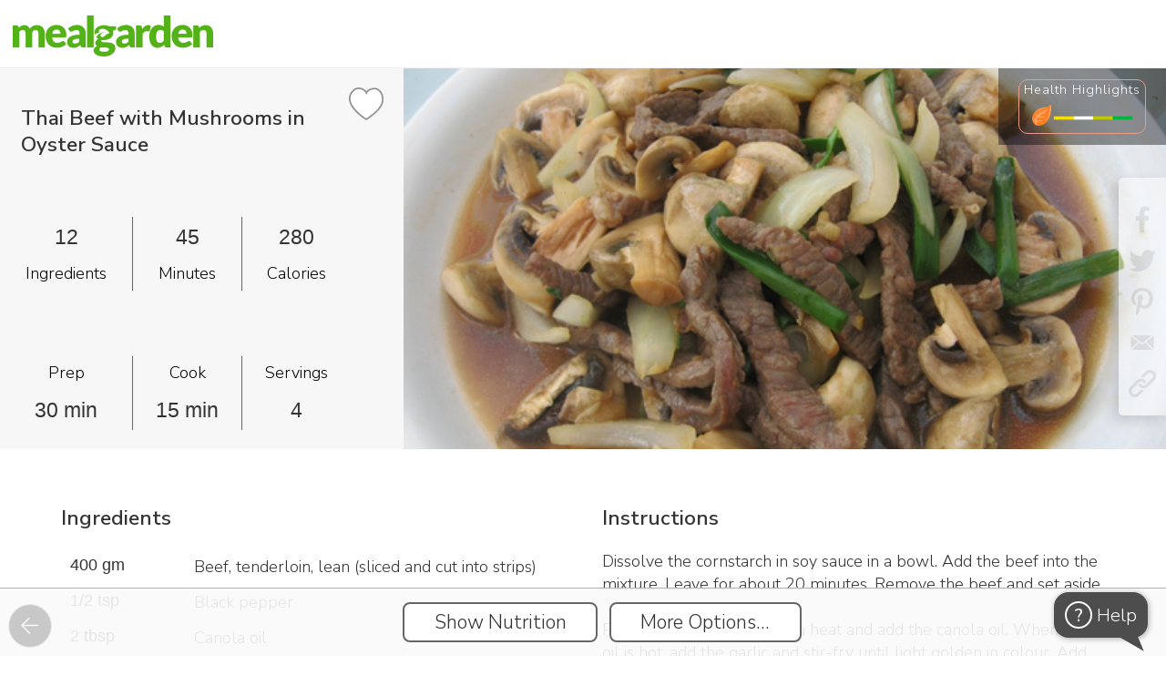

--- FILE ---
content_type: text/html; charset=utf-8
request_url: https://www.mealgarden.com/recipe/thai-beef-in-oyster-sauce/
body_size: 43226
content:

<!DOCTYPE html>
<html lang="en" xml:lang="en" prefix="og: http://ogp.me/ns#">

<head>
    <meta http-equiv="content-type" content="text/html; charset=utf-8">
    <title>Thai Beef with Mushrooms in Oyster Sauce</title>
    <meta property="og:image" content="https://www.mealgarden.com/media/recipe/2015/10/gy7v215fkqbxtwna90rc.png">
    <meta property="og:title" content="Thai Beef with Mushrooms in Oyster Sauce">
    <meta property="og:type" content="article">
    <meta property="og:site_name" content="Meal Garden">
    <link rel="icon" href="/media//defaults/favicon32.png">
    <link rel="canonical" href="https://www.mealgarden.com/recipe/thai-beef-in-oyster-sauce/">
    <meta property="og:url" content="https://www.mealgarden.com/recipe/thai-beef-in-oyster-sauce/">
    <meta property="og:description" content="">
    <meta property="fb:app_id" content="618252424875068">
    <meta property="fb:admins" content="vlad.chernenko.mealgarden">
    <meta name="twitter:card" content="summary_large_image">
    <meta name="twitter:site" content="@MealGarden">
    <meta name="twitter:image" content="https://www.mealgarden.com/media/recipe/2015/10/gy7v215fkqbxtwna90rc.png">
    <meta name="p:domain_verify" content="841f5b44344ead85f20013f497f9e8c5"/>  
    <meta name="author" content="Meal Garden Inc.">
    <meta name="description" content="">
    <meta name="keywords" content="">
    <meta name="facebook-domain-verification" content="frp9ru9nx9p7n3i1u31jh8ur4wme4l"/>
    
    <meta name="robots" content="index, follow">
    
 
    <link rel="manifest" href="/manifest.webmanifest?b=0">












    <script>  
    /**
     * Update last_url variable in localStorage with `url` or if not
     * provided the current window.location.href
     * @param url - optional absolute or relative URL to record
     */
    function record_last_url(url) {
        if (!url) {
            url = window.location.href;
        }
        try {
            localStorage.setItem("last_url", url);
            localStorage.setItem("last_url_timestamp", Date.now());
        }
        catch (e) {}
    }
    record_last_url();  

    
    (function(history){
        var pushState = history.pushState;
        history.pushState = function(state, title, url) {
            record_last_url(url);
            return pushState.apply(history, arguments);
        };
        var replaceState = history.replaceState;
        history.replaceState = function(state, title, url) {
            record_last_url(url);
            return replaceState.apply(history, arguments);
        };
    })(window.history);
    </script>

    
    <meta name="viewport" content="width=device-width, initial-scale=1, user-scalable=no, shrink-to-fit=no">



    <link href="//fonts.googleapis.com/css?family=Nunito Sans:600,300" rel="stylesheet" type="text/css">
    <script src="/static/js/webfont-1.6.26.7c96a5f11d97.js"></script>

    <script src="/static/froala_editor/js/froala_editor.min.f37083a3b8a9.js" type="text/javascript"></script>
    <script src="/static/froala_editor/js/froala-django.9451eb475bae.js" type="text/javascript"></script>
    <link rel="stylesheet" href="/static/froala_editor/css/froala_editor.min.8c464fedbb7a.css">
    <link rel="stylesheet" href="/static/froala_editor/css/froala_style.min.fadd52ae69c0.css">
    <link rel="stylesheet" href="/static/froala_editor/css/froala-django.c63e591319d7.css">
    <link rel="stylesheet" href="/static/base-cmp.bfb4b68c14f5.css">

    

<script>
    // global javascript variables that may be used in static js files
    
    
    
    
    
    
    
    
    
    
    
    
    
    var login_url = "/login/",
        rpc_crop_replace_image_url = "/rpc/crop\u002Dreplace\u002Dimage/",
        rpc_add_to_cookbook_url = "/recipe/rpc/add\u002Dto\u002Dcookbook/",
        rpc_remove_from_cookbook_url = "/recipe/rpc/remove\u002Dfrom\u002Dcookbook/",
        cookbook_add_url = "/recipe/cookbook\u002Dadd/",
        rpc_get_week_count_url = "/plan/rpc/get\u002Dweek\u002Dcount/",
        plan_copy_week_url = "/plan/copy\u002Dweek/",
        advanced_search_ui_url = "/recipe/advanced_search_ui/",
        render_image_upload_dialog_url = "/tools/rpc/render_image_upload_dialog/",
        create_recipe_url = "/recipe/edit/",
        save_path_params_url = "/tools/rpc/save_path_params/",
        validate_recaptcha_url = "/tools/rpc/validate_recaptcha/",
        render_tag_explore_url = "/tools/rpc/render_tags_explore_html/",
        main_logo_url = '/static/img/logo_mg_main.4f59648de20c.png',
        flash_swf_url = '/static/plupload/js/Moxie.a9448d4ccb52.swf',
        silverlight_xap_url = '/static/plupload/js/Moxie.c3fd25f16209.xap',
        update_object_url = '/tools/rpc/update-field/',
        dialog_client_links_url = '/practitioner/rpc/render_client_links_dialog/',
        upload_practitioner_files_url = "/practitioner/rpc/upload-practitioner-files/";
</script>


    
    <script src="/static/jquery/jquery-2.2.4.min.2f6b11a7e914.js" type="text/javascript"></script>
    
    <script src="/static/jquery/ui/1.12.1/jquery-ui.min.53faf3303a73.js" type="text/javascript"></script>
    <link href="/static/jquery/ui/1.12.1/jquery-ui.5d34f2218946.css" rel="stylesheet">
    <link href="/static/jquery/ui/1.12.1/jquery-ui.local-overrides.0cdfd68b76b5.css" rel="stylesheet">

    <link href="/static/jquery/jquery-confirm-3.3.4.min.b8c805d1b516.css" rel="stylesheet">
    <script src="/static/jquery/jquery-confirm-3.3.4.min.0e699aff8a60.js"></script>

    <script src="/static/jquery/jquery-dropdown-datepicker.min.6f347246357a.js"></script>

    <script>
        $.extend(jconfirm.pluginDefaults, {
        	useBootstrap: false,
            title: '',
            content: '',
            backgroundDismiss: 'cancel',
            theme: 'mgtheme'
        });
    </script>
    

    <script type="text/javascript" src="/jsi18n/"></script>

    <script src="/static/js/utils.3db2ab7b2494.js" type="text/javascript"></script>
    
    

    <script src="/static/js/intro/intro.min.f073433e4acc.js" type="text/javascript"></script>
    <link rel="stylesheet" href="/static/js/intro/introjs.min.801d75e0ba8c.css"/>

    <script src="/static/js/combo_select.32c282853779.js" type="text/javascript"></script>
    <script src="/static/js/tabselect-0.2.8943c5202301.js" type="text/javascript"></script>
    <script src="/static/js/autocomplete_combobox.e639048d5ae1.js" type="text/javascript"></script>

    <link rel="stylesheet" href="/static/jstree-3.3.10/dist/themes/default/style.min.7894bbb9b020.css" />
    <script src="/static/jstree-3.3.10/dist/jstree.min.d543cbb2ea3f.js"></script>

    

    <script type="application/ld+json">
        {
          "@context": "http://schema.org",
          "@graph": [
            {
              "@type": "Organization",
              "url": "http://home.mealgarden.com/",
              "name": "Meal Garden",
              "logo": "https://www.mealgarden.com/static/img/logo_mg_main.4f59648de20c.png",  
              "sameAs": [
                "https://www.facebook.com/MealGarden",
                "https://www.twitter.com/MealGarden",
                "https://www.linkedin.com/company/2753236",
                "https://www.pinterest.com/mealgarden/",
                "https://www.instagram.com/mealgarden/"
              ]
            },
            {
              "@type": "WebSite",
              "url": "https://www.mealgarden.com",
              "name": "Meal Garden"
            }
          ]
        }
    </script>

    


<!-- Google tag (gtag.js) -->
<script async src="https://www.googletagmanager.com/gtag/js?id=G-E1QKBF5XZG"></script>
<script>
  window.dataLayer = window.dataLayer || [];
  function gtag(){dataLayer.push(arguments);}
  gtag('js', new Date());
  gtag('config', 'G-E1QKBF5XZG');
</script>


<!-- Google Tag Manager -->
<script>(function(w,d,s,l,i){w[l]=w[l]||[];w[l].push({'gtm.start':
new Date().getTime(),event:'gtm.js'});var f=d.getElementsByTagName(s)[0],
j=d.createElement(s),dl=l!='dataLayer'?'&l='+l:'';j.async=true;j.src=
'https://www.googletagmanager.com/gtm.js?id='+i+dl;f.parentNode.insertBefore(j,f);
})(window,document,'script','dataLayer','GTM-WDCZCC7');</script>
<!-- End Google Tag Manager -->



<script>

// =====================================================
// =============== tracking initialization==============

var __user = {is_authenticated:false, id: null, name: '', email: '', role: 'visitor', status: 'free',
              created_at: '', date_joined: null, source: '', is_impersonated: false};




    
    window.intercomSettings = {
        app_id: "kkdppthy",
        
        hide_default_launcher: true,
        custom_launcher_selector: '#intercom_launcher'
    };

    //intercom init
    (function(){var w=window;var ic=w.Intercom;if(typeof ic==="function"){ic('reattach_activator');ic('update',intercomSettings);}else{var d=document;var i=function(){i.c(arguments)};i.q=[];i.c=function(args){i.q.push(args)};w.Intercom=i;function l(){var s=d.createElement('script');s.type='text/javascript';s.async=true;s.src='https://widget.intercom.io/widget/kkdppthy';var x=d.getElementsByTagName('script')[0];x.parentNode.insertBefore(s,x);}if(w.attachEvent){w.attachEvent('onload',l);}else{w.addEventListener('load',l,false);}}})();









    (function(c,a){if(!a.__SV){var b=window;try{var d,m,j,k=b.location,f=k.hash;d=function(a,b){return(m=a.match(RegExp(b+"=([^&]*)")))?m[1]:null};f&&d(f,"state")&&(j=JSON.parse(decodeURIComponent(d(f,"state"))),"mpeditor"===j.action&&(b.sessionStorage.setItem("_mpcehash",f),history.replaceState(j.desiredHash||"",c.title,k.pathname+k.search)))}catch(n){}var l,h;window.mixpanel=a;a._i=[];a.init=function(b,d,g){function c(b,i){var a=i.split(".");2==a.length&&(b=b[a[0]],i=a[1]);b[i]=function(){b.push([i].concat(Array.prototype.slice.call(arguments,
    0)))}}var e=a;"undefined"!==typeof g?e=a[g]=[]:g="mixpanel";e.people=e.people||[];e.toString=function(b){var a="mixpanel";"mixpanel"!==g&&(a+="."+g);b||(a+=" (stub)");return a};e.people.toString=function(){return e.toString(1)+".people (stub)"};l="disable time_event track track_pageview track_links track_forms track_with_groups add_group set_group remove_group register register_once alias unregister identify name_tag set_config reset opt_in_tracking opt_out_tracking has_opted_in_tracking has_opted_out_tracking clear_opt_in_out_tracking people.set people.set_once people.unset people.increment people.append people.union people.track_charge people.clear_charges people.delete_user people.remove".split(" ");
    for(h=0;h<l.length;h++)c(e,l[h]);var f="set set_once union unset remove delete".split(" ");e.get_group=function(){function a(c){b[c]=function(){call2_args=arguments;call2=[c].concat(Array.prototype.slice.call(call2_args,0));e.push([d,call2])}}for(var b={},d=["get_group"].concat(Array.prototype.slice.call(arguments,0)),c=0;c<f.length;c++)a(f[c]);return b};a._i.push([b,d,g])};a.__SV=1.2;b=c.createElement("script");b.type="text/javascript";b.async=!0;b.src="undefined"!==typeof MIXPANEL_CUSTOM_LIB_URL?
    MIXPANEL_CUSTOM_LIB_URL:"file:"===c.location.protocol&&"//cdn4.mxpnl.com/libs/mixpanel-2-latest.min.js".match(/^\/\//)?"https://cdn4.mxpnl.com/libs/mixpanel-2-latest.min.js":"//cdn4.mxpnl.com/libs/mixpanel-2-latest.min.js";d=c.getElementsByTagName("script")[0];d.parentNode.insertBefore(b,d)}})(document,window.mixpanel||[]);
    mixpanel.init('eee26e0121e353d6c95feda93d35b34c');

    mixpanel.identify(__user.id);
    mixpanel.people.set({
        "$email": __user.email,
        "$created": __user.date_joined,
        "$last_login": new Date(),
        "name": __user.name,
        'role': __user.role,
        'status': __user.status,
        'source_key': __user.source
    });





    window.heap=window.heap||[],heap.load=function(e,t){window.heap.appid=e,window.heap.config=t=t||{};var r=document.createElement("script");r.type="text/javascript",r.async=!0,r.src="https://cdn.heapanalytics.com/js/heap-"+e+".js";var a=document.getElementsByTagName("script")[0];a.parentNode.insertBefore(r,a);for(var n=function(e){return function(){heap.push([e].concat(Array.prototype.slice.call(arguments,0)))}},p=["addEventProperties","addUserProperties","clearEventProperties","identify","resetIdentity","removeEventProperty","setEventProperties","track","unsetEventProperty"],o=0;o<p.length;o++)heap[p[o]]=n(p[o])};
    heap.load("2297777394");




// =====================================================
// =============== utility functions ===================
function add_extra_onclick_function(element, fn) {
    var old_handler = element['onclick'] ? element['onclick'] : function() {};
    element['onclick'] = function () { old_handler(); fn(); };
}

// == attaches track event to onclick for each control, that has 'data-track-event' attribute
function attach_track_event($parent) {
	$parent.find('[data-track-event]:not([data-activity-tracking-added])').each(function(){
  	    add_extra_onclick_function(this, send_track_event);
        $(this).attr('data-activity-tracking-added', '1');
  });
}

// sends event tracking data to the 3rd party
// the following element attributes are checked and sent as event attributes:
//          data-track-event - event name (examples: meal_plan_search, search_result_recipes_sort, etc.
//          data-track-target - optional narrows down specific event instance, for example in case of
//                              event being "search_results_sort", the target values can be:
//                              "recent", "health_rating", "time" or "simplicity". If not provided, then
//                              the text content of the event target is sent
function send_track_event() {
    if(event.target === document)
        //guard against events without proper target
        return;

    var $element = $(event.target).closest('[data-track-event]');
    var track_event = $element.attr('data-track-event');
    var track_target =  $element.attr('data-track-target');
    if( typeof track_target === "undefined")
            track_target = $element.text().trim();

    send_track_event_with_details(track_event, track_target);
}

function send_track_event_with_details(track_event, track_target) {

    var state = get_current_state('Undefined');
    var location = window.location.pathname;
    var screen = 'recipe';

    

    
    // mixpanel event is combined from 'screen/[state/]event/target'
    // state is omitted for 'navigation_tab' (since at the firing time it is already set to target state, which is misleading)
    //var state_str = (state !== 'Undefined' && track_event !== 'navigation_tab' ? (state + '/') : '');
    // 'top_bar' events omit screen/state, since they are present on all screens
    //var screen_state_str = (track_event !== 'top_bar' ? (screen + '/' + state_str) : '');
    //var target_str = (track_target.length > 0 ? '/' + track_target : '');

    //var mp_event = screen_state_str + track_event + target_str;
    mixpanel.track(track_event, { action: track_event, target: track_target, screen: screen, location: location, current_state: state });
    
}


</script>


    <script>
        
        $(document).on({
            dragover: function() { return false; },
            drop: function() { return false; }
        });
        var is_pwa = navigator.standalone || window.matchMedia('(display-mode: standalone)').matches;
        window.addEventListener('load', () => {
          // register service workers if supported
           
          if ('serviceWorker' in navigator) {
            // note, that worker js file location defines it's url scope, that's why it has to be fetched from the root
            navigator.serviceWorker.register('/worker_offline_page.js')
          }
          
          
            if (is_pwa && 'False' === 'True') {
            let $cta_html = $(`<div id="enable_notif" class="pwa_install_cta">Enable notifications for this device</div>`);
            $cta_html.appendTo($('body'));
            $('body').addClass('has_pwa_install_cta');

              $('#enable_notif').on('click', () => {
                Notification.requestPermission().then(permission => {
                  if (permission !== 'granted') {
                    console.warn('Notification permission' + permission);
                    return
                  }
                  navigator.serviceWorker.ready.then(reg => {
                    reg.pushManager.getSubscription().then(subscription => {
                      if (subscription ) {
                        console.log('Old subscription found, unsubscribing');
                        subscription.unsubscribe();
                      }
                      reg.pushManager.subscribe({
                        userVisibleOnly: true,
                        applicationServerKey: urlBase64ToUint8Array('BMZPXwJzUGRfS7RvUTPNH0wQ8U0VAuue8Xr-tXr5pYwV7QHKYtcICtQMB1ONpB3rmP1DC8jXh4_76DDAAKsyuuQ'),
                      }).then(subscr => {
                        fetch('/tools/rpc/save_pwa_subscription/', {
                          method: 'POST',
                          body: JSON.stringify(subscr),
                          headers: {
                            'Content-Type': 'application/json',
                            'X-CSRFToken': getCookie('csrftoken'),
                          }
                        });
                        console.log('Subscription created');
                        $('#enable_notif').remove();
                        $('body').removeClass('has_pwa_install_cta');
                      });
                    });
                  });
                });
              });
            }
          
        });

        function urlBase64ToUint8Array(base64String) {
          const padding = '='.repeat((4 - (base64String.length % 4)) % 4);
          const base64 = (base64String + padding).replace(/-/g, '+').replace(/_/g, '/');
          const rawData = window.atob(base64);
          return Uint8Array.from([...rawData].map(char => char.charCodeAt(0)));
        }

        let chat_id = getQueryVariable('show_chat', false);
        
        var screen_tours = new ScreenTours(
            [{"key": "tour/recipe/show", "label": "When recipe screen is shown", "record": {"id": 56, "key": "tour/recipe/show", "is_live": false, "is_for_existing_user": false, "is_for_new_user": true, "steps": [{"url": "", "title": "", "content": "%3Cp%3E%3Cspan%20style%3D%22font-size%3A%2024px%3B%22%3E%3Cstrong%3EReviewing%20a%20recipe%3C%2Fstrong%3E%3C%2Fspan%3E%3C%2Fp%3E%3Cp%3EA%20couple%20of%20quick%20tips%20to%20make%20it%20easy%20for%20you%20to%20work%20with%20recipes.%26nbsp%3B%3C%2Fp%3E", "element": ""}, {"url": "", "title": "", "content": "%3Cp%3E%3Cspan%20style%3D%22font-size%3A%2024px%3B%22%3E%3Cstrong%3EScrolling%3C%2Fstrong%3E%3C%2Fspan%3E%3C%2Fp%3E%3Cp%3E%3Cspan%20style%3D%22font-size%3A%2018px%3B%22%3EScroll%20down%20to%20see%20the%20ingredients%2C%20instructions%2C%20nutrition%20label%2C%20and%20macro%20breakdowns.%26nbsp%3B%3C%2Fspan%3E%3C%2Fp%3E%3Cp%3E%3Cspan%20style%3D%22font-size%3A%2018px%3B%22%3EYou'll%20also%20see%20any%20notes%20or%20tags%20associated%20with%20the%20recipe.%26nbsp%3B%3C%2Fspan%3E%3C%2Fp%3E", "element": ""}, {"url": "", "title": "", "content": "%3Cp%3E%3Cstrong%3E%3Cspan%20style%3D%22font-size%3A%2024px%3B%22%3EDelete%3C%2Fspan%3E%3C%2Fstrong%3E%3C%2Fp%3E%3Cp%3E%3Cspan%20style%3D%22font-size%3A%2018px%3B%22%3EIf%20you%20own%20a%20recipe%2C%20you%20can%20delete%20it.%3C%2Fspan%3E%3C%2Fp%3E", "element": "#screen_action_delete"}, {"url": "", "title": "", "content": "%3Cp%3E%3Cspan%20style%3D%22font-size%3A%2024px%3B%22%3E%3Cstrong%3EEdit%3C%2Fstrong%3E%3C%2Fspan%3E%3C%2Fp%3E%3Cp%3E%3Cspan%20style%3D%22font-size%3A%2018px%3B%22%3EYou%20can%20edit%20any%20recipe%20in%20Meal%20Garden.%20%26nbsp%3B%3C%2Fspan%3E%3C%2Fp%3E%3Cp%3E%3Cspan%20style%3D%22font-size%3A%2018px%3B%22%3EIf%20you%20don't%20own%20the%20recipe%2C%20we'll%20automatically%20make%20a%20copy%20of%20it%20for%20you%20and%20add%20it%20to%20your%20'created%20by'%20folder.%20%3C%2Fspan%3E%3C%2Fp%3E", "element": "#screen_action_edit"}, {"url": "", "title": "", "content": "%3Cp%3E%3Cspan%20style%3D%22font-size%3A%2024px%3B%22%3E%3Cstrong%3EMore%20Options%3C%2Fstrong%3E%3C%2Fspan%3E%3C%2Fp%3E%3Cp%3EClick%20here%20to%20add%20a%20recipe%20to%20a%20plan%2C%20collection%2C%20or%20your%20favorites.%26nbsp%3B%3C%2Fp%3E%3Cp%3EYou%20can%20also%20report%20an%20incorrect%20recipe%20through%20this%20option.%26nbsp%3B%3C%2Fp%3E", "element": "#screen_action_more_options"}, {"url": "", "title": "", "content": "%3Cp%3E%3Cspan%20style%3D%22font-size%3A%2024px%3B%22%3E%3Cstrong%3ESharing%3C%2Fstrong%3E%3C%2Fspan%3E%3C%2Fp%3E%3Cp%3E%3Cspan%20style%3D%22font-size%3A%2018px%3B%22%3EUse%20these%20icons%20to%20share%20a%20recipe%20via%20social%2C%20embed%20it%20on%20your%20website%2C%20or%20email%20the%20recipe.%3C%2Fspan%3E%3C%2Fp%3E", "element": ".social-share.block."}]}, "do_show": false}],
            
            {client_name: '', professional_name: 'Meal Garden', business_name: 'Meal Garden'},
            
            0
        );
        

        var is_mobile_mode = false;
        var $navigation_controls = null;
        var $page_footer = null;
        var $page_header = null;
        var $bottom_more_menu_content = null;
        var $bottom_more_menu = null;
        var $more_menu_button = null;
        var $top_account_menu_box = null;


        var $body = null;

        function toggle_mobile_more_menu() {
            $bottom_more_menu.toggle();
            $('#mobile_more_menu_curtain').toggle();
        }

        function hide_mobile_more_menu() {
            $bottom_more_menu.hide();
            $('#mobile_more_menu_curtain').hide();
        }

        function show_create_object_popup() {
            show_modal_actions_fork('What would you like to create?', [
                    {label: 'Meal Plan', onclick: 'show_create_plan_modal();', is_main: true, button_class:'has-icon', icon: 'meal-plan', track_event: 'create', track_target: 'plan'},
                    {label: 'Recipe Collection', url: '/recipe/collection-edit/0/', is_main: true, button_class:'has-icon', icon: 'recipe-collection', track_event: 'create', track_target: 'recipe_collection'},
                    {label: 'Recipe', onclick: 'show_create_recipe_modal();', is_main:true, button_class:'has-icon', icon: 'recipe', track_event: 'create', track_target: 'recipe'},
                    {label: 'Custom Food...', is_group: true, is_main: true, button_class:'has-icon', icon: 'custom-food', items: [
                        {label: 'Food Item', url: '/food/edit/?custom=1', is_main: true, button_class:'has-icon', icon: 'custom-food', track_event: 'create', track_target: 'food'},
                        {label: 'Prepared Meal', url: '/food/edit/?is_ready_meal=1&custom=1', is_main: true, button_class:'has-icon',icon: 'meal', track_event: 'create', track_target: 'prepared_meal'},
                        ]
                    },
                    {label: 'Resource...', is_group: true, is_main: true, button_class:'has-icon', icon: 'document', items: [
                        {label: 'Reading Material', url: '/social/article_edit/', is_main: true, button_class:'has-icon', icon: 'note', track_event: 'create', track_target: 'article'},
                        {label: 'Upload a file', is_main: true, button_class:'has-icon relative-position',icon: 'file', track_event: 'create', track_target: 'upload_file', id: 'create_upload_file'},
                        ]
                    }
                
                    ,{label: 'Program', url: '/market/sale-package-professional-edit/', is_main: true, button_class:'has-icon', icon: 'program', track_event: 'create', track_target: 'program'}
                    ,{label: 'Client', onclick: 'show_ajax_form_dialog(\'/practitioner/rpc/render-add-customer-dialog/\', null, null, null, \'create-customer bottom-controls\');', is_main: true, button_class:'has-icon', icon: 'client', track_event: 'create', track_target: 'client'}
                
                    ], true, undefined, 'create_modal');

            let $file_input = $('<input id="create_document_file_input" type="file" multiple style="opacity: 0; position: absolute; top: 0; left: 0; width: 100%; height: 100%; cursor: pointer;">').appendTo('#create_upload_file');
            $file_input.on('change', function() {
                upload_document_file('create_document_file_input', function(ids) {
                    let url_template = '/practitioner/practitioner_document_file_edit/999/'
                    if(Array.isArray(ids) && ids.length)
                        window.location = url_template.replace('999', ids[0]);
                    else
                        jError('Please try again later. If this issue persists, please contact support.', 'There was a problem adding file');
                });
            });
        }

        function show_create_plan_modal(url_params) {
            if(typeof url_params === 'undefined')
                url_params = {};

            show_ajax_form_dialog('/plan/rpc/render-create-template-dialog/', null, url_params, null, 'create-plan bottom-controls');
        }

        // to reduce flickering apply branding (css should be loaded by now)
        
        apply_branding();  // called with nothing to store defaults
        
        __default_branding.logo = main_logo_url;  //have to store this default directly

        
        

        var __model_content_type_ids = {
            'Recipe': 34,
            'PlanRecipe': 149
        };

        var __support_entries = {"practitioner": null, "programs": []};

        function consumer_help_choice() {
            if(__support_entries.practitioner || __support_entries.programs.length) {
                let btns = [];
                if(__support_entries.practitioner)
                    btns.push({
                        label: 'Contact {0}'.format(__support_entries.practitioner.name),
                        onclick: 'show_chat_dialog({0})'.format(__support_entries.practitioner.user_id),
                        is_main: true,
                        before_message: '<br/>&nbsp;For any question about your nutritional journey:',
                        id: 'help_popup_user_{0}'.format(__support_entries.practitioner.user_id)
                    });

                if(__support_entries.programs.length) {
                    for (let se of __support_entries.programs) {
                        if(btns.length > 3) break;
                        btns.push({
                            label: 'Contact {0}'.format(se.user_name),
                            onclick: 'show_chat_dialog({0})'.format(se.user_id),
                            is_main: true,
                            before_message: '<br/>&nbsp;For any question about {0}:'.format(se.name),
                            id: 'help_popup_user_{0}'.format(se.user_id)
                        });
                    }
                }

                btns.push({
                    label: 'Contact technical support',
                    onclick: '$(\'#intercom_launcher\').click();',
                    is_main: false,
                    before_message: '<br/><br/>&nbsp;For technical issues with the app:'});

                show_modal_actions_fork('Get Help', btns, false, undefined, 'selector_select');

                // show notification markers
                if(check_for_notifications.counts) {
                    for (let count of check_for_notifications.counts.unread_counts) {
                        let $btn = $('#help_popup_user_' + count.user_id);
                        $btn.addClass('has_own_notification_marker'); //.append('<span class="unread-count notification_marker"></span>')
                    }

                }
            }
            else {
                $('#intercom_launcher').click();
            }
        }

        $(document).ready(function()
        {
            
            

            
                if(is_color_light(__default_branding.color_text))
                    $('#body_container_for_load').addClass(__branding_color_classes.light_text);
                else
                    $('#body_container_for_load').addClass(__branding_color_classes.dark_text);
            

            $body = $('body');
            $bottom_more_menu = $('#mobile_more_menu_holder');
            $more_menu_button = $('#more_menu_button');

            //ensure page reloaded on 'back' after ajax or pushState usage
            window.onpopstate = function(e){
                if(e.state)
                    location.reload(true);
            };

            $navigation_controls = $('#navigation_controls');
            $page_footer = $('#page_footer');
            $page_header = $('#page_header');
            $top_account_menu_box = $('#top_account_menu_box');

            

            $(document).click(function(e) {
                if(!e)
                    e = window.event;
                if(e.target != $more_menu_button[0] && $bottom_more_menu.is(':visible'))
                    hide_mobile_more_menu();
                if(e.target != $top_account_menu_box[0] && $top_account_menu_box.is(':visible'))
                    $top_account_menu_box.hide();
            });
            $bottom_more_menu.click(function(event) {
                event.stopPropagation();
                if(event.target !== event.currentTarget)  // click happened on one of the actions
                    hide_mobile_more_menu();
            });

            

            attach_track_event($navigation_controls);
            
            $( '#body_container_for_load' ).tooltip({
                track: true,
                position: { my: "left+15 top+5", at: "center bottom+5" },
                content: function() { return $(this).attr('title'); }
            });
            

            MGHistory.push_current_screen();
            console.log('base loaded');

            

            if(__ScreenTours_instance) {
                const tours_show = $('<div class="link disabled" id="tours_show" data-track-event="top_bar">Show Screen Tour</div>');
                if ($('#main_link_tutorials').length)
                    tours_show.insertBefore($('#main_link_tutorials').parent());
                else
                    tours_show.insertAfter($('#main_link_settings').parent());
            }
        });

        function sendError(e) {
            e.stopPropagation();
            const history = MGHistory.retrieve_session_variable();
            var history_str = '';
            if (history) {
                for (h = 0; h < history.length; h++) {
                    history_str += '\n' + history[h].href;
                }
            }
            errorData = {
                timeStamp: new Date(e.timeStamp).toTimeString(),
                target: e.target.toString(),
                currentTarget: e.currentTarget.toString(),
                bubbles: e.bubbles,
                isTrusted: e.isTrusted,
                history: history_str,
            };
            if (e.error) {
                errorData['name'] = e.error.name;
                errorData['message'] = e.error.message;
                errorData['stack'] = e.error.stack;
                errorData['fileName'] = e.error.fileName;
            } else if (e.reason) {
                errorData['name'] = e.type;
                errorData['message'] = e.reason.message;
                errorData['stack'] = e.reason.stack;
            }
            if (errorData.name && errorData.message) {
                $.ajax({
                    type: "POST",
                    url: "/mail/send_js_errors/",
                    data: errorData,
                    success: function(response) {},
                    error: function(error) { jError(); }
                });
            }
        }

        window.addEventListener("error", function (e) {
            sendError(e);
            return false;
        })

        window.addEventListener('unhandledrejection', function (e) {
            sendError(e);
        })
    </script>

    

<script type="application/ld+json">
{
  "@context": "https://schema.org/",
  "@type": "Recipe",
  "name": "Thai Beef with Mushrooms in Oyster Sauce",
  "author": {
    "@type": "Person",
    "name": "Julia Kuznetsova"
  },
  "datePublished": "2012-12-30",
  "description": "",
  "prepTime": "PT30M",
  "cookTime": "PT15M",
  "totalTime": "PT45M",
  "recipeYield": "4 servings",
  "recipeIngredient": [
    "400 gm Beef, tenderloin, lean",  
    "1/2 tsp Black pepper",  
    "2 tbsp Canola oil",  
    "1 tbsp Cornstarch",  
    "4 clove(s) Garlic",  
    "1 tsp Granulated sugar",  
    "3 green onion (stem) Green onion",  
    "1/3 cup Oyster sauce",  
    "2 pepper(s) Red chili pepper (also chile or chilli) ",  
    "3 mushroom(s) Shiitake mushroom, dried",  
    "2 tbsp Soy sauce, low sodium",  
    "2 cup whole White mushrooms"  
    ],
   "recipeInstructions": "Dissolve the cornstarch in soy sauce in a bowl. Add the beef into the mixture. Leave for about 20 minutes. Remove the beef and set aside.Place a wok over a medium heat and add the canola oil. When the oil is hot, add the garlic and stir-fry until light golden in colour. Add mushrooms (both kinds), and continue stirring until the mushrooms are almost cooked. Add the beef and stir-fry until the beef is cooked through.Add the oyster sauce, sugar and black pepper. Stir well. Add the onions (scallions) and chillies. Mix well.4.   Serve, garnished with spring onion leaves."
}
</script>


<link rel="stylesheet" type="text/css" href="/static/jquery/evol.colorpicker.53d4b30f7b44.css" />
<script src="/static/jquery/evol.colorpicker.ad7aa12ae048.js" type="text/javascript"></script>


<script type="text/javascript">

__url_render_pin_popup_content = "/practitioner/rpc/render-practitioner-content/";
function show_quick_recipe_add_dialog(type, recipe_ids, done_callback, no_recipes_message='Please select some recipes by clicking on checkboxes on top of the images first.') {
    if(!recipe_ids.length && !all_checked) {
        jAlert(no_recipes_message, 'Nothing Selected');
        return;
    }

    show_quick_recipe_add_dialog.settings = {
        collection: {
        	name: "Collection",
            add_url: "/recipe/rpc/add-recipes-to-collection/",
            edit_url: "/recipe/collection-edit/0000/",
            input_length: 100
        },
        mealplan: {
        	name: "Meal Plan",
            add_url: "/plan/rpc/quick-schedule-recipe/",
            edit_url: "/plan/template-schedule-edit/0000/",
            input_length: 100
        }
    }[type];

    show_quick_recipe_add_dialog.params = {
        type: type,
        recipe_ids: recipe_ids,
        done_callback: done_callback
    };

	let url = __url_render_pin_popup_content + "?types=";
	switch(type) {
		case('mealplan'):
			url += 'p';
			break;
		case('collection'):
			url += 'c';
			break;
	}
	show_ajax_dialog(url, 'expert-content bottom-controls top-header no-close', init_quick_recipe_add_dialog);
}

function init_quick_recipe_add_dialog() {
    init_quick_recipe_add_dialog.$container = $('.modal-dialog.expert-content');
	init_quick_recipe_add_dialog.$container.find('.object-card').addClass('clickable').click(function() {
        $(event.target).closest('.object-card').toggleClass('selected');
        let has_checked = init_quick_recipe_add_dialog.$container.find('.object-card.selected').length > 0;
        $('#pin_button').toggleClass('highlight', has_checked).toggleClass('disabled', !has_checked);
    });

    $('<div class="app-button-main" onclick="closeModalDialog(); create_object_to_add();">Create New</div>').insertBefore('#pin_button');
    $('#popup_practitioner_content_title_action').text('to add to');
    $('#pin_button').click(function() {
		let selected_ids = [];
		init_quick_recipe_add_dialog.$container.find('.object-card.selected').each(function(){
            selected_ids.push($(this).attr('data-id'));
		});
        if (!selected_ids.length && !all_checked) {
            $.alert({boxWidth: '90%', type: 'narrow', useBootstrap: false, title:'Nothing Selected'});
            return;
        }

		init_quick_recipe_add_dialog.$container = null;
		closeModalDialog();
        do_add_to_target_object(selected_ids);
	});
}

function create_object_to_add() {
    let html = `
        <form action="" class="jconfirm-prompt">
            <div class="full-prompt-row">
                <label for="add_to_object_name_input">{0} Name:</label>
                <div class="input-box"><input autofocus type="text" id="add_to_object_name_input" name="add_to_object_name_input" required maxlength="{1}"></div>
            </div>
        </form>`.format(show_quick_recipe_add_dialog.settings.name, show_quick_recipe_add_dialog.settings.input_length)

    $.confirm({
        boxWidth: '90%',
        type: 'wide',
        useBootstrap: false,
        title: 'Enter new {0} name'.format(show_quick_recipe_add_dialog.settings.name.toLowerCase()),
        content: html,
        buttons: {
            cancel: {
                text: "Cancel",
                action: function () {}
            },
            create: {
                text: "Create",
                btnClass: 'btn-main',
                action: function () {
                    let $form = this.$content.find("form:first");
                    if (!$form[0].reportValidity()) return false;  // keep modal open
                    do_add_to_target_object(undefined, $('#add_to_object_name_input').val());
                }
            }
        },
        onContentReady: function () {
            // bind to events
            let jc = this;
            this.$content.find('form').on('submit', function (e) {
                // if the user submits the form by pressing enter in the field.
                e.preventDefault();
                jc.$$create.trigger('click'); // reference the button and click it
            });
        }
    });
}

function do_add_to_target_object(selected_ids, new_name) {
    let url_params = {recipe_ids: show_quick_recipe_add_dialog.params.recipe_ids};
    if (typeof all_checked !== 'undefined' && all_checked) {
        url_params.all_checked = true;
        url_params = {...url_params, ...get_search_args()};
    }
    let add_to_count = 1;
    let is_create_new = !Array.isArray(selected_ids);
    if(!is_create_new) {
        url_params.ids = selected_ids;
        add_to_count = selected_ids.length;
    }
    else if(typeof new_name === 'string')
        url_params.new_name = new_name;

    show_ajax_wait_indicator();
    $.ajax({
        url: show_quick_recipe_add_dialog.settings.add_url,
        method: "POST",
        data: url_params
    })
    .done(function(data) {
        let recipe_count = data.recipe_count;
        if(data.total_count > 1)
            finish_quick_add(recipe_count, add_to_count);
        else if(show_quick_recipe_add_dialog.params.type === 'collection')
            finish_quick_add(recipe_count, add_to_count, data.collection.id, data.collection.name);
        else if(show_quick_recipe_add_dialog.params.type === 'mealplan')
            finish_quick_add(recipe_count, add_to_count, data.mealplan.id, data.mealplan.name);

        if(typeof show_quick_recipe_add_dialog.params.done_callback === 'function')
            show_quick_recipe_add_dialog.params.done_callback();
    })
    .fail(function() { jError(); })
    .always(function() { hide_ajax_wait_indicator(); });
}

function finish_quick_add(recipe_count, add_to_count, object_id, object_name) {
    if( typeof show_quick_recipe_add_dialog.params.done_callback === 'function' )
        show_quick_recipe_add_dialog.params.done_callback();

    let message = '{0} recipe(s) were added'.format(recipe_count);
    if(typeof object_name === 'string')
        message += ' to the &ldquo;{0}&rdquo; {1}'.format(object_name, show_quick_recipe_add_dialog.settings.name.toLowerCase());
    else if(add_to_count)
        message += ' to {0} {1}(s).'.format(add_to_count, show_quick_recipe_add_dialog.settings.name.toLowerCase());

    let prompt_buttons = {
        done: {
            text: "Done",
            action: function(){}
        }
    }
    if(typeof object_id !== 'undefined') {
        prompt_buttons.edit = {
            text: "Edit "+ show_quick_recipe_add_dialog.settings.name,
            btnClass: 'btn-main',
            action: function(){ window.location.href = show_quick_recipe_add_dialog.settings.edit_url.replace(/0000/g, object_id); }
        }
    }

    $.confirm({
        boxWidth: '90%',
        type: 'wide',
        useBootstrap: false,
        title: 'Success!',
        content: message,
        backgroundDismiss: 'done',
        buttons: prompt_buttons
    });
}

function change_slot_names(sab_id, sal_id, sad_id, names_id){
    "use strict";
    // get slot counts and pre-fill with default names "Snack 1", "Snack 2"
    var sab_count = parseInt($("#" + sab_id).val()) || 0,
        sal_count = parseInt($("#" + sal_id).val()) || 0,
        sad_count = parseInt($("#" + sad_id).val()) || 0,
        form_fields = '',
        i, field_name, json_data;

    var total_count = (sab_count + sal_count + sad_count);

    try {
        json_data = JSON.parse($("#" + names_id).val());
    } catch (error) {
        json_data = {};
    }

    form_fields += '<div class="section-separator"><h3>Breakfast</h3></div>';
    for (i = 1; i <= sab_count; i++) {
        field_name = 'b' + i;
        form_fields += '<div class="form-row compact"><input type="text" name="' + field_name + '" value="'+(field_name in json_data?json_data[field_name]:'Snack ' + i)+ '" maxlength="100"></div>';
    }

    form_fields += '<div class="section-separator"><h3>Lunch</h3></div>';
    for (i = 1; i <= sal_count; i++) {
        field_name = 'l' + i;
        form_fields += '<div class="form-row compact"><input type="text" name="' + field_name + '" value="'+(field_name in json_data?json_data[field_name]:'Snack ' + i)+ '" maxlength="100"></div>';
    }

    form_fields += '<div class="section-separator"><h3>Dinner</h3></div>';
    for (i = 1; i <= sad_count; i++) {
        field_name = 'd' + i;
        form_fields += '<div class="form-row compact"><input type="text" name="' + field_name + '" value="'+(field_name in json_data?json_data[field_name]:'Snack' + i)+ '" maxlength="100"></div>';
    }

    if (!total_count) {
        form_fields = '<div class="pad center-align" style="margin:2em 0">No snack slots have been added.  Add them first before trying to rename them.</div>';
    }

    showModalDialog(
        '<div class="modal-header"><h2>Change Snack Slot Names</h2></div>' +
        '<div class="slot_name_form black"><form id="slot_name_form">' +
            '<div class="edit-form small-form center-align"><br/>' + form_fields + '</div>' +
            '<br/>' +
        '</form>' +
        '<div class="modal-controls">' +
            (total_count ? '<div class="app-button-main center-h" onclick="$(\'#slot_name_form\').submit();">Apply</div>' : '') +
            '<div class="app-button-main" onclick="closeModalDialog(undefined, \'slot_name_prompt\')">Close</div>' +
        '</div>' +
        '</div>',
        'top-header bottom-controls no-close',
        undefined, undefined, undefined, undefined,
        'slot_name_prompt'
    );
    $("#slot_name_form")
        .on("keydown", ":input:not(textarea):not(:submit)", function(event) {
            if (event.key === "Enter") event.preventDefault();  // prevent submit on "enter"
        })
        .on('submit', function() {
            var json_data = {};
            $.map($(this).serializeArray(), function(n, i){
                var val = n.value.trim(),
                    count = n.name[n.name.length-1];
                if (val !== "Snack " + count) {  // not default name
                    json_data[n.name] = val;
                }
            });
            closeModalDialog(undefined, 'slot_name_prompt');  // NB: empties form
            var $input = $("#" + names_id);
            $input.val(JSON.stringify(json_data));
            $input.trigger('change');
            return false;
        })
        .find('input:visible').first().focus();
}

function show_user_agent_data() {
    showModalDialog(
        "<div style='padding: 2em;'>" +
        "<div>is_mobile: False</div> " +
        "<div>is_tablet: False</div> " +
        "<div>is_touch_capable: False</div> " +
        "<div>is_pc: True</div> " +
        "<div>is_bot: False</div> " +
        "<div>----------------------</div>" +
        "<div>browser: Browser(family=&#x27;ClaudeBot&#x27;, version=(1, 0), version_string=&#x27;1.0&#x27;)</div> " +
        "<div>family: ClaudeBot</div> " +
        "<div>version: (1, 0)</div> " +
        "<div>version_string: 1.0</div> " +
        "<div>----------------------</div>" +
        "<div>os: OperatingSystem(family=&#x27;Mac OS X&#x27;, version=(10, 15, 7), version_string=&#x27;10.15.7&#x27;)</div> " +
        "<div>os family: Mac OS X</div> " +
        "<div>os version: (10, 15, 7)</div> " +
        "<div>os.version_string: 10.15.7</div> " +
        "<div>----------------------</div>" +
        "<div>device: Device(family=&#x27;Mac&#x27;, brand=&#x27;Apple&#x27;, model=&#x27;Mac&#x27;)</div> " +
        "<div>device family: Mac</div>" +
        "</div>"
    );
}


function show_team_member_select_popup(select_callback, team_id=0) {
    let team_id_param = team_id ? team_id : 0;
    let url = '/user/rpc/render-input-user-email-dialog/';
    if(team_id_param)
            url += '?team_id={0}&title=Find a team member'.format(team_id_param);
    show_ajax_dialog(url, 'user-email-input top-title bottom-controls top-header no-close', function () {
        $('#user_email_popup_save')
            .text('Select')
            .on('click', function () {
                if(typeof select_callback === 'function')
                    select_callback(parseInt($('#user_email_popup_user_id').val()), $('#user_email_popup_user_name').val(), $('#user_email_popup_user_email').val());
                closeModalDialog();
        });
    });
}


function show_share_choice(object_type, object_id) {
    let actions = [
            {label: 'Home Page', onclick: 'do_add_to_home_board(\'{0}\', {1});'.format(object_type, object_id), is_main: true, button_class:'has-icon', icon: 'home', track_event: 'share', track_target: 'home_board'},
            {label: 'Client(s)', onclick: 'show_share_client_select_popup(\'{0}\', {1});'.format(object_type, object_id), is_main: true, button_class:'has-icon', icon: 'client', track_event: 'share', track_target: 'client'},
            {label: 'Program(s)', onclick: 'show_share_program_select_popup(\'{0}\', {1});'.format(object_type, object_id), is_main: true, button_class:'has-icon', icon: 'program', track_event: 'share', track_target: 'program'}
            ];
    show_modal_actions_fork('Where would you like to share?', actions, true, undefined, 'create_modal');
}


function __make_data_param(object_type, object_id, board_ids) {
    let data ={ boards: board_ids }
    switch(object_type) {
        case 'recipe_collection':
            data.recipe_collection = object_id;
            break;
        case 'plan_template':
            data.plan_template = object_id;
            break;
        case 'sale_package':
            data.sale_package = object_id;
            break;
        case 'article':
            data.article = object_id;
            break;
        case 'file':
            data.file = object_id;
            break;
        default:
            return null;
    }
    return data;
}


function do_add_to_home_board(object_type, object_id) {
    show_ajax_wait_indicator();
    let data = __make_data_param(object_type, object_id, []);
    if(!data)
        return;

    $.ajax({
        url: "/practitioner/rpc/pin-content-item-to-boards/",
        method: "POST",
        data: data
    })
    .done(function () {
        $.alert({ boxWidth: '90%', type: 'narrow', useBootstrap: false, title: 'Successfully added.', content: '' });
    })
    .fail(function(){
        jError();
    })
    .always(function(){
        hide_ajax_wait_indicator();
    });
}


function show_share_client_select_popup(object_type, object_id) {
    let url = '/practitioner/rpc/render_select_clients_dialog/';
    show_ajax_dialog(url, 'user-email-input top-title bottom-controls top-header no-close', function () {
        $('#client_find_popup_save')
            .text('Select')
            .on('click', function () {
                let board_ids = [];
                let client_ids = [];
                for(let i=0; i<__client_find_popup_selected_clients.length; i++) {
                    board_ids.push(__client_find_popup_selected_clients[i].board_id);
                    client_ids.push(__client_find_popup_selected_clients[i].id);
                }
                closeModalDialog();

                let data = __make_data_param(object_type, object_id, board_ids);
                if(!data || !board_ids.length)
                    return;

                show_ajax_wait_indicator();
                $.ajax({
                    url: "/practitioner/rpc/pin-content-item-to-boards/",
                    method: "POST",
                    data: data
                })
                .done(function(){
                    $.confirm({
                        boxWidth: '90%',
                        type: 'narrow',
                        useBootstrap: false,
                        title: "Successfully added",
                        content: "Do you want to notify your client(s) about added content?",
                        buttons: {
                            notify: {
                                btnClass: 'btn-main',
                                text: 'Notify',
                                action: function(){
                                    send_client_email(client_ids, undefined, 'new_materials_notification');
                                }
                            },
                            close: {
                                btnClass: 'btn-default',
                                text: 'Done',
                                action: function(){}
                            }
                        }
                    });
                })
                .fail(function(){
                    jError();
                })
                .always(function(){
                    hide_ajax_wait_indicator();
                });
        });

        $('#client_find_popup_create')
            .text('Create New')
            .on('click', function () {
                closeModalDialog();
                show_ajax_form_dialog(
                    '/practitioner/rpc/render-add-customer-dialog/?add_content_type={0}&add_content_id={1}'.format(object_type, object_id),
                    null, null, null, 'create-customer bottom-controls'
                );
        });
    });
}


function send_client_email(client_ids, user_ids, template, explainer_message, title, cta_url, cta_text, success_callback) {
    let data = {}
    if(typeof client_ids !== 'undefined')
        data.customers = client_ids;
    if(typeof user_ids !== 'undefined')
        data.users = user_ids;
    if(typeof template === 'string')
        data.template = template;
    if(typeof cta_url === 'string')
        data.cta_url = cta_url;
    if(typeof cta_text === 'string')
        data.cta_text = cta_text;

    show_ajax_wait_indicator();
    show_ajax_form_dialog(
        '/practitioner/rpc/new_email_popup/',
        function() {
            $.alert({
                    boxWidth: '90%',
                    type: 'narrow',
                    useBootstrap: false,
                    title: 'Message(s) sent successfully.',
                    content: ''
                });
            closeModalDialog();
            if(typeof success_callback === 'function')
                success_callback();
        },
        data,
        function () {
            if(typeof explainer_message === 'string')
                $('#email_popup_explainer').text(explainer_message).show();
            if(typeof title === 'string')
                $('#email_popup_title').text(title);
            hide_ajax_wait_indicator();
        },
        'top-header bottom-controls no-close'
    );
}

function get_customer_invitation_link(customer_id) {
    "use strict";
    show_ajax_wait_indicator();
    $.ajax({
        url: '/practitioner/rpc/invite-customer/',
        method: "POST",
        dataType: "json",
        data: { customer_id: customer_id }
    })
    .always(hide_ajax_wait_indicator)
    .done(function(data){
        switch(data.status) {
            case 'success':
                show_copy_to_clipboard_popup([{text: data.url, label: null, is_group: false, group_label: null}], 'Invitation Link')
                break;
            case 'error':
                jError(data.message);
                break;
        }
    })
    .fail(function(xhr){ jError(); });
}

function add_users_to_program(program_id, user_ids, success_callback, days_free=-1, recommendations=false){
    let data = {
        package_id: program_id,
        user_ids: user_ids,
        recommendations: recommendations,
    }

    if(days_free >= 0)
        data.days_free = days_free;

    $.ajax({
        url: "/market/rpc/add-package-users/",
        method: "POST",
        dataType: "json",
        data: data
    })
    .done(function(data) {
        $.alert({boxWidth: '90%', type: 'narrow', useBootstrap: false, title: 'Success', content: data.message});
        if(typeof success_callback === 'function')
            success_callback();
    })
    .fail(function(jqXHR) {
        var message = jqXHR.responseJSON ? jqXHR.responseJSON.message : 'Some error occurred.';
        jError(message);
    });
}

function delete_package_users(package_id, user_ids, done_callback) {
    $.confirm({
        boxWidth: '90%',
        type: 'narrow',
        useBootstrap: false,
        title: "Delete Program Users",
        content: `Are you sure you want to remove selected users from this program?
            <input type="checkbox" id="remove_rec_board" class="black pretty" checked="true"><label for="remove_rec_board" style="margin: 9px 0;">Also remove program from their recommendations</label>
        `,
        backgroundDismiss: 'no',
        buttons: {
            no: {
                text: "No",
                action: function(){}
            },
            yes: {
                text: "Yes",
                btnClass: 'btn-main',
                action: function(){
                    $.ajax({
                        url: "/market/rpc/delete-package-user/",
                        method: "POST",
                        data: { package_id: package_id, users: user_ids, recommendations: $('#remove_rec_board').is(':checked') }
                    })
                    .done(function(data) {
                        let title = (data.status === 'success' ? 'Success' : 'Could not remove');
                        $.alert({boxWidth: '90%', type: 'narrow', useBootstrap: false, title: title, content: data.message});
                        if(typeof done_callback === 'function')
                            done_callback(data);
                    })
                    .fail(function() { jError(); });
                }
            }
        }
    });
}

function show_share_program_select_popup(object_type, object_id) {
    let url = '/market/rpc/render_select_programs_dialog/';
    show_ajax_dialog(url, 'user-email-input top-title bottom-controls top-header no-close', function () {
        $('#program_find_popup_save')
            .text('Select')
            .on('click', function () {
                let board_ids = [];
                for(let i=0; i<__program_find_popup_selected_programs.length; i++) {
                    board_ids.push(__program_find_popup_selected_programs[i].board_id);
                }
                closeModalDialog();

                let data = __make_data_param(object_type, object_id, board_ids);
                if(!data || !board_ids.length)
                    return;

                show_ajax_wait_indicator();
                $.ajax({
                    url: "/practitioner/rpc/pin-content-item-to-boards/",
                    method: "POST",
                    data: data
                })
                .done(function(){
                    $.alert({ boxWidth: '90%', type: 'narrow', useBootstrap: false, title: 'Added successfully.', content: '' });
                })
                .fail(function(){
                    jError();
                })
                .always(function(){
                    hide_ajax_wait_indicator();
                });
        });
    });
}



function print_plan_calendar() {
    var params = {
        template_id: 0,
    };
    let $scale = $('#scale_input');
    if($scale.length);
        params.scale = $scale.val();

    window.open(
        '/shopping/calendar-pdf/' + dictionaryToQueryParamString(params) ,
        '_blank'
    );
}


function print_plan(options, confirm_html) {

    var params = {
        
            y: year_param,
            w: week_param,
        
        options: options
    };

    let $scale = $('#scale_input');
    if($scale.length);
        params.scale = $scale.val()

	$.ajax({
		url: '/shopping/schedule-pdf/',
		cache: false,
		dataType: 'text',
		data: params
	}).done(function(result, status) {
	    do_popup_help_topic_content(confirm_html, false, false, 'Your PDF is being generated.', true);
	}).fail(function(){ jError();
	}).always(function(){
    });
}


function check_duplicate_field_value(object_type, object_id, field, value, $output, exists_message, doesnt_exist_message, callback) {
    check_duplicate_field_value.callback = callback;
    $.ajax({
        url: '/tools/rpc/check_duplicate_field/',
        type: "GET",
        dataType: "json",
        data: {
            object_type: object_type,
            object_id: object_id,
            field: field,
            value: value
        }
    })
    .done(function(data){
        if(typeof check_duplicate_field_value.callback === 'function') {
            check_duplicate_field_value.callback(data);
            check_duplicate_field_value.callback = null;
        }
        else {
            if (data.exists)
                $output.html(exists_message);
            else
                $output.html(typeof doesnt_exist_message === 'string' ? doesnt_exist_message : '');
        }
    });
};


function exclude_content_from_platform_prompt(content_type, content_ids, callback) {
    if (typeof callback === "undefined") callback = $.noop;
	$.confirm({
        boxWidth: '90%',
        type: 'narrow',
        useBootstrap: false,
        title: 'Are you sure you want to remove selected {0}(s) from your Platform Dataset?'.format(content_type),
        content: '',
        buttons: {
            cancel: {
                text: "Cancel",
                action: function(){}
            },
            remove: {
                text: "Remove",
                btnClass: 'btn-main',
                action: function(){
                    exclude_platform_content(content_type, content_ids, callback)
                }
            }
        }
    });
}

function exclude_platform_content(content_type, content_ids, callback) {
    let data = {}
    switch(content_type) {
        case 'recipe':
            data.recipes = content_ids
            break;
        case 'recipe collection':
            data.recipe_collections = content_ids
            break;
        case 'meal plan':
            data.plan_templates = content_ids
            break;
    }
    $.ajax({
        url: '/practitioner/rpc/exclude-platform-content/',
        method: "POST",
        data: data
    }).done(function() {
        $.alert({ boxWidth: '90%', type: 'narrow', useBootstrap: false, title: 'Successfully removed {0}(s).'.format(content_type), content: ''});
        if(typeof callback === 'function')
            callback(content_type, content_ids);
    });
}

function add_content_to_platform_prompt(content_type, content_ids, callback) {
    if (typeof callback === "undefined") callback = $.noop;
	$.confirm({
        boxWidth: '90%',
        type: 'narrow',
        useBootstrap: false,
        title: 'Are you sure you want to add selected {0}(s) to your Platform Dataset?'.format(content_type),
        content: '',
        buttons: {
            cancel: {
                text: "Cancel",
                action: function(){}
            },
            add: {
                text: "Add",
                btnClass: 'btn-main',
                action: function(){
                    add_platform_content(content_type, content_ids, callback)
                }
            }
        }
    });
}


function add_platform_content(content_type, content_ids, callback) {
    let data = {}
    switch(content_type) {
        case 'recipe':
            data.recipes = content_ids
            break;
        case 'recipe collection':
            data.recipe_collections = content_ids
            break;
        case 'meal plan':
            data.plan_templates = content_ids
            break;
    }
    $.ajax({
        url: '/practitioner/rpc/include-platform-content/',
        method: "POST",
        data: data
    }).done(function() {
        $.alert({ boxWidth: '90%', type: 'narrow', useBootstrap: false, title: 'Successfully added {0}(s).'.format(content_type), content: ''});
        if(typeof callback === 'function')
            callback();
    });
}


function add_content_to_community_prompt(content_type, content_ids, callback, team_name) {
    if (typeof callback === "function")
        add_content_to_community_prompt.callback = callback;
    else
        add_content_to_community_prompt.callback = null;
	$.confirm({
        boxWidth: '90%',
        type: 'narrow',
        useBootstrap: false,
        title: 'Are you sure you want to make selected {0}(s) available to {1} community?'.format(content_type, team_name),
        content: '',
        buttons: {
            cancel: {
                text: "Cancel",
                action: function(){}
            },
            add: {
                text: "Add",
                btnClass: 'btn-main',
                action: function(){
                    let data = {}
                    let url = '';
                    switch(content_type) {
                        case 'recipe':
                            data.recipe_ids = content_ids;
                            url = '/practitioner/rpc/add_recipes_to_community_board/';
                            break;

                    }
                    $.ajax({
                        url: url,
                        method: "POST",
                        data: data
                    }).done(function(data) {
                        if(data.status === 'success') {
                            if (data.added_count)
                                jAlert('Successfully added {0} {1}(s).'.format(data.added_count, content_type), 'Success');
                            else
                                jAlert('There were no {0}s that you own to add.'.format(content_type), 'Message');
                        }
                        else
                            jAlert(data.message, 'Could not add');
                        if(add_content_to_community_prompt.callback)
                            add_content_to_community_prompt.callback();
                    });
                }
            }
        }
    });
}


function remove_content_from_community_prompt(content_type, content_ids, callback, team_name) {
    if (typeof callback === "function")
        remove_content_from_community_prompt.callback = callback;
    else
        remove_content_from_community_prompt.callback = null;
	$.confirm({
        boxWidth: '90%',
        type: 'narrow',
        useBootstrap: false,
        title: 'Are you sure you want to remove selected {0}(s) from {1} community?'.format(content_type, team_name),
        content: '',
        buttons: {
            cancel: {
                text: "Cancel",
                action: function(){}
            },
            remove: {
                text: "Remove",
                btnClass: 'btn-main',
                action: function(){
                    let data = {}
                    let url = '';
                    switch(content_type) {
                        case 'recipe':
                            data.recipe_ids = content_ids;
                            url = '/practitioner/rpc/remove_recipes_from_community_board/';
                            break;

                    }
                    $.ajax({
                        url: url,
                        method: "POST",
                        data: data
                    }).done(function(data) {
                        if(data.status === 'success') {
                            if (data.removed_count)
                                jAlert('Successfully removed {0} {1}(s).'.format(data.removed_count, content_type), 'Success');
                            else
                                jAlert('There were no {0}s that you own to remove.'.format(content_type), 'Message');
                        }
                        else
                            jAlert(data.message, 'Could not remove');
                        if(remove_content_from_community_prompt.callback)
                            remove_content_from_community_prompt.callback();
                    });
                }
            }
        }
    });
}


function get_froala_content($froala_input) {
    return $froala_input[0]['data-froala.editor'].html.get();
}

function refresh_froala_position(id) {
    const $field = $(id);
    if ($field.length) {
        $field[0]['data-froala.editor']?.position?.refresh();
    }
}

function clear_froala_formatting($froala_input) {
    clear_froala_formatting.instance = $froala_input[0]['data-froala.editor'];
    clear_froala_formatting.instance.commands.selectAll();
    clear_froala_formatting.instance.commands.clearFormatting();
    clear_froala_formatting.instance.selection.clear();
    let html = clear_froala_formatting.instance.html.get();
    clean_html(
        html,
        function(html) {
            clear_froala_formatting.instance.html.set(html);
        });
}


function paste_into_froala($froala_input) {
    paste_into_froala.instance = $froala_input[0]['data-froala.editor'];
    navigator.permissions.query({ name: "clipboard-read" }).then(result => {
        if (result.state === "granted" || result.state === "prompt") {
          navigator.clipboard.read().then((data) => {
            for (let i = 0; i < data.length; i++) {
              if(data[i].types.includes("text/html")) {
                  data[i].getType("text/html").then(blob => {
                      blob.text().then(clip_text => {
                          clean_html(clip_text, function (html) {
                              paste_into_froala.instance.html.set(html);
                              paste_into_froala.instance.events.focus();
                          });
                      });
                  });
              }
              else if(data[i].types.includes("text/plain")) {
                data[i].getType("text/plain").then(blob => {
                    blob.text().then(clip_text => {
                        clean_html(clip_text, function (html) {
                            paste_into_froala.instance.html.set(html);
                            paste_into_froala.instance.events.focus();
                        });
                    });
                });
              }
            }
          })
      }
    })
    .catch(error => {  // try readText, since it is supported by all browsers
      navigator.clipboard.readText().then(clip_text => {
          clean_html(clip_text, function (html) {
              paste_into_froala.instance.html.set(html);
              paste_into_froala.instance.events.focus();
          });
      });
    });
}


function clean_html(html, callback) {
    show_ajax_wait_indicator();
    $.ajax({
        url: '/tools/rpc/clean_html/',
        type: "POST",
        dataType: "json",
        data: { html: html }
    })
    .always(hide_ajax_wait_indicator)
    .done(function(data){
        callback(data.cleaned_html);
    });
};

// schedule actions
function get_calendar_item_card_context($card) {
    let $meal_section = $card.closest('.meal-type-section');
    let $day = $card.closest('.day');
    return {
        id: $card.data('id'),
        data_id: parseInt($card.data('id')),
        meal_type: $meal_section.data('type'),
        day: $day.data('day'),
        template: $day.data('template'),
        snack_pos: $card.closest('.snacks-section').data('snackPosition')
    }
}

function add_recipe_copies($source, action) {
    // reuse dialog created for mobile
    // action: 'lo' - leftovers, 'ma' - make again
    var context = get_calendar_item_card_context($source);
    var url = '/plan/mobile/render-add-recipe-copies-dialog/?action={0}&plan_recipe_id={1}&y={2}&w={3}&d={4}&meal_type={5}&snack_pos={6}&template={7}'
        .format(action, context.data_id, 0, 0, context.day,
                context.meal_type, context.snack_pos ? context.snack_pos : '', context.template ? context.template : 0);

    show_ajax_dialog(url, 'select-schedule-day-slot top-header bottom-controls no-close');
}

function move_schedule_item(type, id, element_id, move_url) {
    var context = get_calendar_item_card_context($('#' + element_id));
    var url = '/plan/mobile/render-select-day-slot-dialog/?submit_url_name={0}&type={1}&id={2}&y={3}&w={4}&d={5}&meal_type={6}&snack_pos={7}&template={8}'
        .format(move_url, type, id, 0, 0, context.day,
                context.meal_type, context.snack_pos ? context.snack_pos : '', context.template ? context.template : 0);
    show_ajax_dialog(url, 'select-schedule-day-single-slot top-header bottom-controls no-close');
}

function move_schedule_recipe($source) {
    var id = $source.attr('id');
    var key = id.split('-')
    move_schedule_item(key[0], key[1], id, 'plan_rpc_move_recipe_leftover_to_destination')
}

function copy_schedule_food($source) {
    var context = get_calendar_item_card_context($source);
    var url = '/plan/mobile/render-add-food-copies-dialog/?plan_food_id={0}&y={1}&w={2}&d={3}&meal_type={4}&snack_pos={5}&template={6}'
        .format(context.data_id, 0, 0, context.day,
                context.meal_type, context.snack_pos ? context.snack_pos : '', context.template ? context.template : 0);
    show_ajax_dialog(url, 'select-schedule-day-slot top-header bottom-controls no-close');
}

function copy_schedule_note($source) {
    var context = get_calendar_item_card_context($source);
    var url = '/plan/mobile/render-add-note-copies-dialog/?plan_note_id={0}&y={1}&w={2}&d={3}&meal_type={4}&snack_pos={5}&template={6}'
        .format(context.data_id, 0, 0, context.day,
                context.meal_type, context.snack_pos ? context.snack_pos : '', context.template ? context.template : 0);
    show_ajax_dialog(url, 'select-schedule-day-slot top-header bottom-controls no-close');
}

function move_schedule_food($source) {
    var id = $source.attr('id');
    var obj_id = $source.data('id');
    move_schedule_item('food', obj_id, id, 'rpc_move_plan_food')
}

function move_schedule_note($source) {
    var id = $source.attr('id');
    var obj_id = $source.data('id');
    move_schedule_item('note', obj_id, id, 'rpc_move_plan_note')
}

function __schedule_plan_template_to_user_make_params(y, w, start_iso_weekday=null, bulk=false) {
     
    
    let apply_template_for_request_user_url = '/plan/rpc/template-schedule-apply/3333/8888/9999/';
    let bulk_apply_template_for_request_user_url = '/plan/rpc/template-schedule-apply-bulk/3333/';
    let apply_template_to_client_url = '/plan/rpc/template-schedule-apply-client/';
    let result = { args: { y: y, w: w } };
    if(schedule_plan_template_to_user_week.client_id) {
        if (bulk) {
            result.url = bulk_apply_template_for_request_user_url.replace('3333', schedule_plan_template_to_user_week.template_id);
        } else {
            result.url = apply_template_to_client_url;
        }
        result.args.template_id = schedule_plan_template_to_user_week.template_id;
        result.args.customer_id = schedule_plan_template_to_user_week.client_id;
    }
    else {
        if (bulk) {
            result.url = bulk_apply_template_for_request_user_url.replace('3333', schedule_plan_template_to_user_week.template_id);
        } else {
            result.url = apply_template_for_request_user_url.replace('3333', schedule_plan_template_to_user_week.template_id).replace('8888', y).replace('9999', w);
        }
    }

    if(start_iso_weekday)
        result.args.start_day = start_iso_weekday;

    return result;
}

function schedule_plan_template_to_user_week(template_id, client_id=null, title='') {
    if (typeof(client_scheduled_plans) == 'undefined') {
        schedule_plan_template_to_user_week.scheduled_plans = {
        
        }
    } else {
        schedule_plan_template_to_user_week.scheduled_plans = client_scheduled_plans;
        schedule_plan_template_to_user_week.title = title;
    }

    schedule_plan_template_to_user_week.template_id = template_id;
    schedule_plan_template_to_user_week.client_id = client_id;

    let actions = [{'label': 'Monday This Week', 'value': 0},
                   {'label': 'Monday Next Week', 'value': 1},
                   {'label': 'Monday Week After Next', 'value': 2},
                   {'label': 'Pick a Date', 'value': 3},
                   {'label': 'Multiple weeks', 'value': 4}];
    show_modal_choice('Starting when  would you like to schedule?', actions, true, function(choice) {
        _hide_modal();

        let now = new Date()
        let this_monday = now.getThisMonday();
        let next_monday = now.getAdvanceWeekMonday(1);
        let following_monday = now.getAdvanceWeekMonday(2);
        let y = 0, w = 0;
        choice = parseInt(choice);
        switch(choice) {
            case 0:
                y = this_monday.getWeekYear();
                w = this_monday.getWeek();
                break;
            case 1:
                y = next_monday.getWeekYear();
                w = next_monday.getWeek();
                break;
            case 2:
                y = following_monday.getWeekYear();
                w = following_monday.getWeek();
                break;
            case 3:
                return pick_plan_schedule_date('do_schedule_on_user_date();');
            case 4:
                return select_weeks_to_schedule();
        }

        if(y) {
            let call_params = __schedule_plan_template_to_user_make_params(y, w);
            apply_plan_template_to_user(y, w, call_params.url, call_params.args);
        }
    });
}

function pick_plan_schedule_date(schedule_onclick) {
    let html = `
        <div class="modal-header"><h2>Pick a Date</h2></div>
        <div id="popup_pick_schedule_date_holder" style="width: fit-content; margin: 2em auto;"></div>
        <div class="modal-controls">
            <div class="app-button-main" onclick="{0}" id="popup_pick_schedule_date_go">Schedule</div>
            <div class="app-button-main" onclick="closeModalDialog();">Cancel</div>
        </div>
    `.format(schedule_onclick);

    showModalDialog(html, 'top-header bottom-controls no-close');
    let today = new Date(Date.now());
    let year_from_today = new Date(Date.now());
    year_from_today.setFullYear(year_from_today.getFullYear() + 1);
    $('#popup_pick_schedule_date_holder').datepicker({
        changeMonth: true,
        firstDay: 1,
        minDate: today,
        maxDate: year_from_today,
        onSelect: function() { $('#popup_pick_schedule_date_go').addClass('highlight'); }
    });
}


function do_schedule_on_user_date() {
    let date = $( "#popup_pick_schedule_date_holder" ).datepicker( "getDate" );
    closeModalDialog();
    if(date) {
        let call_params = __schedule_plan_template_to_user_make_params(date.getWeekYear(), date.getWeek(), date.getIsoWeekDay());
        apply_plan_template_to_user(call_params.args.y, call_params.args.w, call_params.url, call_params.args);
    }
}

function add_weeks ($container, first, count) {
    let now = new Date();
    let week = `<div style="border-bottom: 1px solid #ccc"><input type="checkbox" value={0} id="select-week-{1}">
    <label style="margin: 1em; width: 95%; padding-right: 1em;" for="select-week-{1}"><span style="vertical-align: top; padding: 0 3em 0 1em;">{2} {3} - {4} {5}</span>
    <span class="text-overflow-ellipsis" style="display: inline-block; max-width: 300px; float: right;">{6}</span>
    </label></div>`;

    for (let n=first; n < first+count; n++) {
        const date = now.getAdvanceWeekMonday(n);
        const date_str = date.getWeekYear() + '-' + date.getWeek();
        const mon = date.getDate();
        const month = date.toLocaleDateString('en-US', {month: 'long'});

        var sat = new Date(date);
        sat.setDate(mon + 6);
        var next_month = ''
        if (sat.getMonth() !== date.getMonth()) {
            next_month = sat.toLocaleDateString('en-US', {month: 'long'});
        }
        sat = sat.getDate();

        plan = schedule_plan_template_to_user_week.scheduled_plans[date_str] || '';
        $container.append(week.format(n, date_str, month, mon, next_month, sat, plan));
    }
}

function apply_plan_template_to_multiple_weeks() {
    const $dates = $('#popup_weeks').find('input:checked');
    if ($dates.length === 0) {
        return
    }
    var date = new Date();
    closeModalDialog();

    var eaters = '';
    var guests = 0;
    show_ajax_wait_indicator();
    let eaters_data = {no_freezer: 1};
    if(schedule_plan_template_to_user_week.client_id)
        eaters_data.customer_id = schedule_plan_template_to_user_week.client_id;
    $.ajax({
        url: "/plan/rpc/render-edit-eaters-dialog/",
        data: eaters_data,
        dataType: 'text'
    }).done(function(data, status) {
        showModalDialog(data, 'top-header no-close');
        $('#eaters_popup_done_button').text('Go').click(function(){
            var y = [];
            var w = [];
            $dates.each(function(){
                const week = date.getAdvanceWeekMonday($(this).val());
                y.push(week.getWeekYear());
                w.push(week.getWeek());
            });
            var call_params = __schedule_plan_template_to_user_make_params(y, w, null, true);
            call_params.args.eaters = $('#eaters-popup-family-member-input').val();
            call_params.args.guests = $('#eaters-popup-guests-input').val();
            apply_plan_template_to_user(y, w, call_params.url, call_params.args);
            closeModalDialog();
        });
    }).fail(function(jqxhr, textStatus, error){
        jError();
    }).always(function(){
        hide_ajax_wait_indicator();
    });
}

function select_weeks_to_schedule() {
    var last_week = 12;
    let html = `
        <div class="modal-header"><h2>Select weeks to schedule</h2></div>
        <div style="border: 1px solid #ddd; margin: 27px 0 25px 0;" id="popup_weeks"></div>
        <div style="display: flex; justify-content: center;" id="next_weeks_popup"><svg height="40" width="100"><polyline points="10,10 50,30, 90,10" style="fill:none;stroke-width:5;stroke:#ccc" stroke-linecap="round"/></>svg></div>
        <div class="modal-controls">
            <div class="app-button-main" onclick="apply_plan_template_to_multiple_weeks();" id="popup_select_weeks_go">Schedule</div>
            <div class="app-button-main" onclick="closeModalDialog();">Cancel</div>
        </div>`;
    showModalDialog(html, 'top-header bottom-controls no-close');
    add_weeks($("#popup_weeks"), 0, 12);
    $("#next_weeks_popup").on("click", function() {
       add_weeks($("#popup_weeks"), last_week, 6);
       last_week = last_week + 6;
    });
    $("#next_weeks_popup").on("mouseenter", function() {
       $(this).find("polyline").css({"stroke-width": 6, "stroke": "#aaa"});
    });
    $("#next_weeks_popup").on("mouseleave", function() {
       $(this).find("polyline").css({"stroke-width": 5, "stroke": "#ccc"});
    });
    $('#popup_weeks div').change(function (){
        if($('#popup_weeks div input[type="checkbox"]').is(":checked"))
            $('#popup_select_weeks_go').removeClass('disabled-section');
        else
            $('#popup_select_weeks_go').addClass('disabled-section');
    });
}

function bulk_apply_callback(y, w) {
    return function() {
        window.setTimeout(function() {
            for (let i = 0; i < w.length; i++) {
                $('#' + y[i] + '-' + w[i]).addClass("card-highlight");
            }
        }, 500);
    }
}

function apply_plan_template_to_user(y, w, url, args) {
    if (!args) args = {};
    let is_multiweek = (typeof(w) != 'number');

    if (!('eaters' in args)) {
        // don't have "eaters" details so prompt for them
        show_ajax_wait_indicator();
        let eaters_data = {no_freezer: 1};
        if(schedule_plan_template_to_user_week.client_id)
            eaters_data.customer_id = schedule_plan_template_to_user_week.client_id;
        $.ajax({
            url: "/plan/rpc/render-edit-eaters-dialog/",
            data: eaters_data,
            dataType: 'text'
        }).done(function(data, status) {
            showModalDialog(data, 'top-header no-close');
            $('#eaters_popup_done_button').text('Go').click(function(){
                args.eaters = $('#eaters-popup-family-member-input').val();
                args.guests = $('#eaters-popup-guests-input').val();
                closeModalDialog();
                apply_plan_template_to_user(y, w, url, args);
            });
        }).fail(function(jqxhr, textStatus, error){
            jError();
        }).always(function(){
            hide_ajax_wait_indicator();
        });
        return;
    }
    show_long_load_wait_message('Please wait while we prepare your Meal Plan{0}. It may take a few moments.'.format(is_multiweek ? 's' : ''));
    $.ajax({
        url: url,
        type: "GET",
        dataType: "json",
        data: args
    }).done(function() {
        // refresh client_scheduled_plans
        if (is_multiweek && typeof(client_scheduled_plans) !== 'undefined') {
            for (let i = 0; i < w.length; i++) {
                client_scheduled_plans[y[i] + '-' + w[i]] = schedule_plan_template_to_user_week.title;
            }
        }
        if(schedule_plan_template_to_user_week.client_id) {
            hide_long_load_wait_message();
            $.confirm({
                boxWidth: '90%',
                type: 'narrow',
                useBootstrap: false,
                title: 'Success!',
                content: is_multiweek ? 'Meal Plans were successfully scheduled.' : 'The Meal Plan was successfully scheduled.',
                backgroundDismiss: 'done',
                buttons: {
                    done: {
                        text: "Cancel",
                        action: function(){}
                    },
                    go_to_schedule: {
                        btnClass: 'btn-main',
                        text: is_multiweek ? "Go to Week Schedules" : "Show Client's Schedule",
                        action: function(){
                            if (!is_multiweek) {
                                window.location.href = '/plan/client-week-plan/?key=' + schedule_plan_template_to_user_week.client_id + '-' + y + '-' + w;
                            } else {
                                show_tab_state('schedules', true, null, null, bulk_apply_callback(y, w));
                            }
                        }
                    }
                }
            });

        }
        else {
            if (typeof(w) != 'number') {
                w = w[0];
                y = y[0];
            }
            window.location.href = '/schedule/?y='+ y +'&w=' + w + '&created=all';
        }
    }).fail(function(jqXHR) {
        hide_long_load_wait_message();
        if (jqXHR.status === 409) {  // CONFLICT
            show_modal_choice(
                'There are entries scheduled already for the destination date range.',
                [
                    {'label': 'Remove existing', 'value': 'r'},
                    {'label': 'Add to existing', 'value': 'a'}
                ],
                true,
                function (choice) {
                    _hide_modal();
                    switch (choice) {
                        case 'r':
                            args['overwrite'] = 1;
                            break;
                        case 'a':
                            args['ignore'] = 1;
                    }
                    apply_plan_template_to_user(y, w, url, args);
                }
            );
        } else {
            jError();
        }
    })
}

function preview_email_popup(subject, body, key=undefined, tokens=undefined) {
    let data = { subject: subject, body: body };
    if(typeof key !== 'undefined')
        data.key = key;
    if(typeof tokens !== 'undefined') {
        let ftokens = [];
        for (const t in tokens)
            ftokens.push(t + '~' + tokens[t]);
        data.tokens = ftokens;
    }

    show_ajax_wait_indicator();
    $.ajax({
        url: "/practitioner/rpc/email_preview/",
        dataType: 'html',
        method: "POST",
        data: data
    })
        .done(function(data) {
            showModalDialog(data, 'email-preview');
        })
        .fail(function(){
            jError();
        })
        .always(function(){
            hide_ajax_wait_indicator();
        });
}

function prompt_check_ip_block() {
    $.confirm({
        boxWidth: '90%',
        type: 'wide',
        useBootstrap: false,
        title: 'Check IP Address Blacklist',
        content: '' +
        '<form action="" class="jconfirm-prompt">' +
        '<div class="full-prompt-row">' +
        '<label for="collection_name_input">IP Address:</label> ' +
        '<div class="input-box"><input autofocus type="text" id="ip_address_input" name="ip_address_input" required maxlength="15"></div>' +
        '</div>' +
        '</form>',
        buttons: {
            cancel: {
                text: "Cancel",
                action: function () {}
            },
            show: {
                text: "Show",
                btnClass: 'btn-main',
                action: function () {
                    let $form = this.$content.find("form:first");
                    if (!$form[0].reportValidity()) return false;  // keep modal open
                    let ip_address = $('#ip_address_input').val();
                    show_ajax_dialog("/tools/rpc/render_blacklisted_ip_info_popup/", 'bottom-controls top-header no-close', null, null, null, null, {ip: ip_address});
                }
            }
        },
        onContentReady: function () {
            // bind to events
            let jc = this;
            this.$content.find('form').on('submit', function (e) {
                // if the user submits the form by pressing enter in the field.
                e.preventDefault();
                jc.$$create.trigger('click'); // reference the button and click it
            });
        }
    });
}

// Program: {id: ..., name: ..., price: ..., is_monthly: ..., is_annual: ...}
function cancel_user_program(program, user_id=0) {
    let msg = program.price > 0 ?
              ((program.is_monthly || program.is_annual) ?
                 'Are you sure you want to cancel your &ldquo;{0}&rdquo; subscription?'
                 :
                 'Are you sure you want to remove &ldquo;{0}&rdquo;?<br/><i>Please note, that this will not refund your payment.</i>')
              :
              'Are you sure you want to remove &ldquo;{0}&rdquo;?';

    let data = { package_id: program.id };
    if(user_id)
        data.user_id = user_id
    $.confirm({
        boxWidth: '90%',
        type: 'narrow',
        useBootstrap: false,
        title: "Cancel Program",
        content: msg.format(program.name),
        backgroundDismiss: 'no',
        buttons: {
            no: {
                text: "No",
                action: function(){}
            },
            yes: {
                text: "Yes",
                btnClass: 'btn-main',
                action: function(){
                    $.ajax({
                        url: "/market/rpc/cancel-package/",
                        method: "POST",
                        data: data
                    })
                    .done(function() { window.location.reload(); })
                    .fail(error_handler);
                }
            }
        }
    });
}

function check_goal_conflicts(goals, user_id=null) {
    
    
    

    let is_success = true;
    if(!goals || !goals.length)
        return is_success

    let goals_param = [];
    if(typeof goals[0] =='object') {
        for(let g of goals)
            goals_param.push('{0}|{1}|{2}|{3}'.format(g.nutrient_code, g.calculation_mode, g.min, g.max));
    }
    else
        goals_param = goals;

    let params = { goals: goals_param };
    if(user_id)
        params.for_user_id = user_id;

    call_ajax_json(
        '/plan/rpc/check_goals_validity/', params,
        function(data) {
            is_success = (data.status === 'success');
            if(!is_success) {
                let html = '<h4>The following goals are conflicting:</h4><ul>'
                for(let msg of data.messages)
                    html += '<li style="margin-left: 1.5em; margin-top: 0.75em;">{0}</li>'.format(msg);
                html += '</ul><br/><h4>Please fix the conflicts before continuing.</h4>'
                jAlert(html, 'Conflicting goals detected');
                return is_success
            }
        },
        true, 'POST', false);
    return is_success
}

function show_tag_explanation(tag_reasons, tag) {
    let msg = '';
    if(Object && Object.hasOwn(tag_reasons, tag)) {
        let reason = tag_reasons[tag];
        switch (reason.reason) {
            case('all'):
                msg = 'All ingredients are "{0}"'.format(reason.ingredient_tag)
                break;
            case('none'):
                msg = 'No ingredients are "{0}"'.format(reason.ingredient_tag)
                break;
            case('any'):
                msg = 'Following ingredients are "{0}":<ul style="margin-left: 2em;">'.format(reason.ingredient_tag)
                for (let ing of reason.ingredients) {
                    msg += '<li>{0}</li>'.format(ing)
                }
                msg += '</ul>'
                break;
        }
    }
    else
        msg = 'Sorry, but explanation was not loaded, please try another time...'
    jAlert('<div class="tag_reason">{0}</div>'.format(msg), 'Tag Details');
}

function check_tag_for_conflict() {
    $.ajax({
        url: "/tools/rpc/check_tag_conflict_with_auto_created/",
        method: "GET",
        dataType: "json",
        data: { tag: check_tag_for_conflict.tag }
    })
    .done(function(data){
        if(data.in_conflict) {
            // find and highlight in red
            $('.select2-selection__choice').each(function(){
                let $this = $(this);
                if($this.text().substring(1) === check_tag_for_conflict.tag) { // first character is x (delete btn)
                    $this.addClass('invalid');
                    let label = data.matched_tag.replace(/[_-]/g, ' ');
                    label = label.charAt(0).toUpperCase() + label.slice(1);
                    $this.attr('title', 'Conflicts with reserved automatically calculated tag "{0}" and will be discarded.'.format(label))
                }
            });
        }
    });
}

function check_added_tag(tag_obj) {
    if(typeof tag_obj.id === 'string') {
        // new tag - check if conflicts, delay to let control render
        check_tag_for_conflict.tag = tag_obj.text;
        window.setTimeout(check_tag_for_conflict, 200);
    }
}


</script>



<script type="text/javascript">

// passed to delete_recipe and redefined in cookbook.html
function after_delete() {
    

    window.location = "/practitioner/library/?state=recipes";

}

function print_recipe(options, confirm_html) {
    if(print_recipe.recipe_id === 'undefined')
        return;

    var params = {
        id: print_recipe.recipe_id,
        is_plan_recipe: print_recipe.is_plan_recipe,
        options: options
    };

    if(print_recipe.scale)
        params.scale = print_recipe.scale;

	$.ajax({
		url: '/plan/render-recipe-pdf/',
		cache: false,
		dataType: 'text',
		data: params
	}).done(function(result, status) {
	    do_popup_help_topic_content(confirm_html, false, false, 'Your PDF is being generated.', true);
	}).fail(function(){ jError();
	}).always(function(){
    });
}

var __is_practitioner = false;
function add_recipe_action_buttons($screen_action_bar, model, recipe_id, can_edit, can_delete, can_edit_plan_recipe_id, collection_ids, additional_more_actions, clear_all_before, original_recipe_id, nutrition_button_class) {
    if(typeof nutrition_button_class === 'undefined') nutrition_button_class = 'app-button-main';
    var content_id = __model_content_type_ids[model];
    var action_buttons = [];

    
        action_buttons.push({ button_class: nutrition_button_class,
              id_suffix: 'nutrition_summary',
              onclick_text: 'show_modal_nutrition_summary(' + content_id + ', '+ recipe_id +');',
              label: 'Show Nutrition',
              insert_at_the_beginning: false });
    

    

    
    action_buttons.push({ button_class: 'app-button',
          id_suffix: 'more_options',
          onclick_text: '',
          label: 'More Options...',
          insert_at_the_beginning: false });
    

    add_screen_action_buttons(action_buttons, $screen_action_bar, clear_all_before);
    attach_recipe_more_action('#screen_action_more_options', model, recipe_id, can_edit, can_edit_plan_recipe_id, collection_ids, additional_more_actions, original_recipe_id);
}


function attach_recipe_more_action(action_selector, model, recipe_id, can_edit, can_edit_plan_recipe_id, collection_ids, additional_actions, original_recipe_id) {
    print_recipe.recipe_id = recipe_id;
    print_recipe.is_plan_recipe = (model.toLowerCase() !== 'recipe');
    print_recipe.scale = typeof rendered_recipe_data !== 'undefined' && rendered_recipe_data ? rendered_recipe_data.scale : 0;

    if (typeof additional_actions !== 'object')
        additional_actions = [];
    if (typeof original_recipe_id === 'undefined')
        original_recipe_id = 0;

    $(action_selector).text("More Options...").off('click').on('click', function () {
        var actions = [];

        
            actions.push({label: 'Download PDF',
              onclick: 'jError(\'You need to create a Meal Garden account in order to be able to do this.\', \'Membership required\');',
              is_main: false, no_mobile: true});
        

        actions = actions.concat(additional_actions);

        var escaped_recipe_url = $('#recipe_view_container_' + recipe_id).attr('data-public-url');

        
        actions.push({
            label: 'Report Infringement',
            onclick: "location.href='/tools/copyright-infringement-report/?subject_url=" + escaped_recipe_url + "';",
            is_main: false
        });
        

        

        show_modal_actions_fork('', actions);
    });
}

function copy_recipe(recipe_id) {
    show_ajax_wait_indicator();
    let no_done_url = (typeof __is_recipe_show_screen === 'boolean' && __is_recipe_show_screen)
    window.location = '/recipe/copy/' + recipe_id +
        (no_done_url ? '/' : ('/?done_url=' + encodeURIComponent(window.location.pathname + window.location.search)));  
}

function scale_recipe(recipe_id) {
    let url = "/recipe/rpc/rpc_scale_recipe_by_servings/?recipe_id=" + recipe_id;
    show_ajax_dialog( url, 'top-header bottom-controls no-close' );
}

function copy_plan_recipe_to_library(plan_recipe_id) {
    show_ajax_wait_indicator();
    window.location = '/plan/copy-recipe/' + plan_recipe_id + '/?done_url=' + encodeURIComponent(window.location.pathname + window.location.search);  
}

/* Adding recipes to collection suitable for planner role */
function show_quick_add_recipes_to_collection_dialog(recipe_ids, callback) {
    if (recipe_ids.length > 0) {
        $.confirm({
            boxWidth: '90%',
            type: 'wide',
            useBootstrap: false,
            title: "Add "+ recipe_ids.length +" Recipe"+(recipe_ids.length>1?'s':'')+" to a Collection",
            content: function () {
                let self = this;
                return $.ajax({
                    url: "/recipe/rpc/collection-list/",
                    dataType: 'json',
                    method: 'get'
                }).done(function (data) {
                	let $select_elem = $('<select id="quick_object_choice">');
                	$select_elem.append('<option value="">---------</option>');
                    for (let c of data.list)
                    	$select_elem.append($("<option>").attr("value", c.id).text(c.name));

                    self.setContent(
                        `<div class="jconfirm-prompt">
                            <p>Select the collection these recipes should be added to.</p>
                            <div class="full-prompt-row">
                                <label for="quick_object_choice">Collection:</label><div class="input-box">{0}</div>
                            </div>
                        </div>`.format($select_elem[0].outerHTML)
                    );
                }).fail(function(){ self.close(); jError();});
            },
            buttons: {
                cancel: {
                    text: "Cancel",
                    action: function () {}
                },
                new: {
                    text: "Create New",
                    action: function() { create_new_collection(recipe_ids, true); }
                },
                add: {
                    text: "Add",
                    btnClass: 'btn-main',
                    action: function () {
                    	let $selected_object = $('#quick_object_choice option:selected');
                        let object_id = $selected_object.val(),
                            object_name = $selected_object.text();

                        if (!object_id) {
                            jAlert('Please select an option from the drop-down.', 'Nothing Selected');
                        	return false;  // do nothing
						}

                        show_ajax_wait_indicator();
                        $.ajax({
                            url: "/recipe/rpc/add-recipes-to-collection/",
                            method: "POST",
                            data: {
                                id: object_id,
                                recipe_ids: recipe_ids
                            }
                        })
                        .done(function() {
                            hide_ajax_wait_indicator();
                            if(typeof callback === "function")
                                callback(recipe_ids.length, object_id, object_name);
                            else
                                quick_add_recipes_to_collection_confirmation(recipe_ids.length, object_id, object_name);
                        })
                        .fail(function() { jError(); })
                        .always(function() { hide_ajax_wait_indicator(); });
                    }
                }
            }
        });
    } else {
        jAlert('', 'Please select some recipes by clicking on checkboxes on top of the images first.');
    }
}

function quick_add_recipes_to_collection_confirmation(recipe_count, collection_id, collection_name) {
    let edit_url = "/recipe/collection-edit/0000/".replace(/0000/g, collection_id);
    $.confirm({
        boxWidth: '90%',
        type: 'wide',
        useBootstrap: false,
        title: 'Success!',
        content: '{0} recipe{1} added to &ldquo;{2}&rdquo; collection.'.format(recipe_count, (recipe_count>1?'s were':' was'), collection_name),
        backgroundDismiss: 'done',
        buttons: {
            done: {
                text: "Done",
                action: function(){}
            },
            edit_collection: {
                text: "Edit Collection",
                btnClass: 'btn-main',
                action: function(){ window.location.href = edit_url; }
            }
        }
    });
}

function show_modal_nutrition_summary(content_id, object_id, apply_scale_callback, initial_scale) {
    var url = "/recipe/rpc/get-recipe-nutrition-overview/--ct_id--/--the_id--/"
                    .replace('--ct_id--', content_id)
                    .replace('--the_id--', object_id);

    if(typeof apply_scale_callback === "string") {
        url += '?apply_scale_callback=' + apply_scale_callback
        if (typeof initial_scale !== "undefined")
            url += '&initial_scale=' + initial_scale
    }

    show_ajax_dialog( url, 'nutrition-break-down nutrition-table top-header bottom-controls no-close' );
}

function show_recipe_details_popup(recipe_id) {
    let url = "/recipe/rpc/render_recipe_details_popup/?id=" + recipe_id;
    show_ajax_dialog( url, 'recipe_details top-header bottom-controls no-close' );
}

function show_modal_add_to_recipe_collection(recipe_id) {
    show_ajax_dialog(
        '/recipe/rpc/get-add-to-collection-html/?recipe_id=' + recipe_id,
        'narrow add-to-collection'
    );
}

function show_modal_update_meal_plan(recipe_id) {
    show_ajax_dialog(
        '/plan/rpc/get-update-meal-plan-html/?recipe_id=' + recipe_id,
        'narrow'
    );
}

function delete_recipe(recipe_id, callback) {
    if (typeof callback === "undefined") {
        callback = $.noop;
    }
	$.confirm({
        boxWidth: '90%',
        type: 'narrow',
        useBootstrap: false,
        title: 'Are you sure you want to DELETE this recipe permanently?',
        content: '',
        buttons: {
            cancel: {
                text: "Cancel",
                action: function(){}
            },
            delete: {
                text: "Delete",
                btnClass: 'btn-main',
                action: function(){
                    $.ajax({
                        url: '/recipe/rpc/delete/',
                        method: "POST",
                        data: { recipe_id: recipe_id }
                    }).done(function() {
                        callback();
                    });
                }
            }
        }
    });
}

function copy_and_edit_recipe(recipe_id, possible_collection_ids) {
    "use strict";
    if (!recipe_id)
        return;

    $.confirm({
        boxWidth: '90%',
        type: 'wide',
        useBootstrap: false,
        title: "Edit Copy of a Recipe",
        content: function () {
            var self = this;
            return $.ajax({
                url: "/recipe/rpc/collection-list/",
                dataType: 'json',
                method: 'get',
                data: {
                    recipe_id: recipe_id
                }
            }).done(function (data) {
                var $checkbox_div = $('<div>');
                for (var i = 0; i < data.list.length; i++) {
                    $checkbox_div.append(
                        $('<input type="checkbox" class="black pretty">')
                            .attr("name", "collection_checkbox")
                            .attr("id", "collection_checkbox_"+data.list[i].id)
                            .attr("value", data.list[i].id)
                            .prop("checked", true),
                        $('<label>')
                            .attr("for", "collection_checkbox_"+data.list[i].id)
                            .text(data.list[i].name),
                        $('<br>')
                    );
                }
                let select_prompt =  data.list.length ? '<p>Select the collection(s) you wish to modify this recipe in:</p>' : '';
                let title = __is_practitioner ?
                    "<p>You are about to edit a recipe that you don't own. We will add a copy of the edited recipe to your library in the \"Created by me\" section.</p><br/>" :
                    "<p>You are about to edit a recipe that you don't own. We will add a copy of the edited recipe to your cookbook.</p><br/>";
                let note = __is_practitioner ? '<p style="margin:1em 0;" class="small-text"><em><strong>NOTE</strong>: this will NOT affect any recipe within a meal plan</em></p>' : '';

                self.setContent($('<div class="jconfirm-prompt">').append( title, select_prompt, $checkbox_div, note ));
            }).fail(function(){
                self.close();
                jError();
            });
        },
        buttons: {
            cancel: {
                text: "Cancel",
                actions: function () {}
            },
            edit: {
                text: "Edit",
                btnClass: 'btn-main',
                action: function () {
                    var collection_ids = [];
                    $(".jconfirm-prompt [name='collection_checkbox']:checked").each(function () {
                        collection_ids.push($(this).val());
                    });

                    if (!collection_ids) {
                        $.alert({
                            boxWidth: '90%',
                            type: 'narrow',
                            useBootstrap: false,
                            title:'Nothing Selected',
                            content:'Please select a collection or cancel.'
                        });
                        return false;  // do nothing
                    }

                    if (!possible_collection_ids || possible_collection_ids.length === collection_ids.length) {
                        _do_copy_and_edit_recipe(recipe_id, collection_ids);
                    } else {
                        $.alert({
                            boxWidth: '90%',
                            type: 'wide',
                            useBootstrap: false,
                            title: "Hint",
                            content: "Since you didn't select all collections this recipe belongs in, it is recommended that you modify the recipe sufficiently to distinguish it from the version that will not be modified.  For example, changing the title and possibly also changing the photo is recommended.",
                            buttons: {
                                cancel: function () {},
                                ok: {
                                    btnClass: 'btn-main',
                                    action: function () {
                                        _do_copy_and_edit_recipe(recipe_id, collection_ids);
                                    }
                                }
                            }
                        });
                    }
                }
            }
        }
    });
}

function _do_copy_and_edit_recipe(recipe_id, collection_ids) {
    "use strict";
    show_ajax_wait_indicator();
    $.ajax({
        url: "/recipe/rpc/copy_and_edit_recipe/",
        method: "POST",
        dataType: "json",
        data: {
            recipe_id: recipe_id,
            collection_ids: collection_ids,
            done_url: encodeURIComponent(window.location.pathname + window.location.search)
        }
    })
        .done(function(data){
            window.location.href = data.redirect;
        })
        .fail(function(){
            hide_ajax_wait_indicator();
            jError();
        });
}

var $cookbook_filter_input = null;
var $cookbook_filter_label = null;
var $cookbook_filter_selection = null;
var cookbook_filter_selection_labels = [];
var cookbook_filter_selection_values = [];
var cookbook_filter_selection_classes = [];

/**
 * Update or set initially the values in the drop-down filter box
 * @param initial_value - value to select; defaults to cb_filter query value
 * @param options - object containing `sections` and `collections` to
 *                  populate the drop-down with.
 */
function initialize_cookbook_filters(options, initial_value) {
    var i;
    if (!initial_value) {
        initial_value = getQueryVariable('cb_filter', null)
    }

    if (options) {
        cookbook_filter_selection_labels = ['Show All'];
        cookbook_filter_selection_values = ['all'];
        cookbook_filter_selection_classes = ['separator-bottom'];

        for (i in options.collections) {
            cookbook_filter_selection_labels.push(options.collections[i].name);
            cookbook_filter_selection_values.push('c|'+options.collections[i].id);
            cookbook_filter_selection_classes.push('');
        }

        if (options.sections) {
            cookbook_filter_selection_classes[cookbook_filter_selection_classes.length - 1] = 'separator-bottom';
            for (i in options.sections) {
                cookbook_filter_selection_labels.push(options.sections[i]);
                cookbook_filter_selection_values.push('s|' + options.sections[i]);
                cookbook_filter_selection_classes.push('');
            }
        }
    }

    //remove existing tabselect
    $.removeData($cookbook_filter_selection.get(0));
    $cookbook_filter_selection.empty();

    if(typeof initial_value == 'string' ) {
        $cookbook_filter_input.val(initial_value);
        filter_cookbook_recipes();
    }

    $cookbook_filter_selection.tabSelect({
        tabElements: cookbook_filter_selection_labels,
        tabValues: cookbook_filter_selection_values,
        tabClasses: cookbook_filter_selection_classes,
        multipleSelections: false,
        formElement: '#show_filter_input',
        elementType: 'div',
        onChange: function () {
            filter_cookbook_recipes();
            $cookbook_filter_selection.hide();
        }
    });
}

function filter_cookbook_recipes() {
    var filter_input = $cookbook_filter_input.val(),
        $all = $('.recipe-card'),
        section_selector = null;

    var filter_idx = cookbook_filter_selection_values.indexOf(filter_input);
    if(filter_idx < 0)
        return;

    var filter_label = cookbook_filter_selection_labels[filter_idx];
    $cookbook_filter_label.text(filter_label);

    var filter_type = filter_input.substring(0, 1);
    var filter_value = filter_input.substring(2);

    if(filter_input == 'all') {
        $all.show();

        setCurrentURLParams([{name: 'cb_filter', value: null}], history.state, SET_PARAM_ACTION.replace);
    } else {
        if(filter_type == 'c') //collection
            section_selector = '[data-collection-ids*="[' + filter_value + ']"]';
        else if(filter_type == 's') //menu section
            section_selector = '[data-sections*="[' + filter_value + ']"]';

        if(section_selector) {
            $all.not(section_selector).hide();
            $all.filter(section_selector).show();
        }

        setCurrentURLParams([{name: 'cb_filter', value: filter_input}], history.state, SET_PARAM_ACTION.replace);
    }

    // update "quick schedule" button visibility of function available
    if (typeof show_quick_schedule_if_items_checked === 'function') {
        show_quick_schedule_if_items_checked();
    }
}

function init_cookbook_filter_variables() {
    $cookbook_filter_input = $('#show_filter_input');
    $cookbook_filter_label = $('#show_filter_label');
    $cookbook_filter_selection = $('#show_filter_selection');

    $(document).click(function(e) {
        if(!$cookbook_filter_label || !$cookbook_filter_selection)
            return;

        if(!e)
            e = window.event;
        if(e.target != $cookbook_filter_label[0] && $cookbook_filter_selection.is(':visible'))
            $cookbook_filter_selection.hide();
    });
    $cookbook_filter_selection.click(function(event) {
        event.stopPropagation();
    });
    $cookbook_filter_label.on('click', function(event) {
        $cookbook_filter_selection.toggle();
    });
}

function schedule_recipe(recipe_id) {
    
        
    
    let path = '/schedule/?recipe_id=' + recipe_id + '&state=add_recipe';
    window.location = path;
}
</script>



    

    <script>
    

        (function (d, s, id) {
            var js, fjs = d.getElementsByTagName(s)[0];
            if (d.getElementById(id)) { return; } js = d.createElement(s); js.id = id;
            js.src = "https://widgets.instacart.com/widget-bundle.js"; js.async = true;
            fjs.parentNode.insertBefore(js, fjs);
        })(document, "script", "standard-instacart-widget-v1");

    
    </script>






<script type="text/javascript">

var can_edit_recipe = false;
var can_delete_recipe = false;
var can_edit_plan_recipe_id = undefined;
var can_edit_original_recipe_id = undefined;
var collection_ids = [];
var __is_recipe_show_screen = true;
var rendered_recipe_data = null;

function add_to_cookbook(recipe_id){
    const result = add_recipe_to_cookbook(recipe_id);
    // check, if result is jqXHR
    if (result) {
        result.done(function(){
            location.reload(true);
        });
    }
}

function remove_from_cookbook(recipe_id){
    remove_recipe_from_cookbook_with_confirmation(recipe_id, function(){
        location.reload(true)
    });
}

function _show_recipe_inner_details() {
    showModalDialog("<br/><h2>Recipe data</h2>" +
        "<br/><table class='center-h'>" +
        "<tr><td>Created by:</td><td>Julia Kuznetsova (julia.kuznetsova@mealgarden.com)</td></tr>" +
        "<tr><td>Creator Intercom:</td><td><a href=\"https://app.intercom.com/apps/kkdppthy/users/show?user_id=4\" target=\"_blank\">Intercom</a></td></tr>" +
        "<tr><td>&nbsp;</td</tr>" +
        "<tr><td>Public:</td><td>Yes</td></tr>" +
        "<tr><td>&nbsp;</td</tr>" +
        "<tr><td>Verified:</td><td>No</td></tr>" +
        "<tr><td>Verified by:</td><td></td></tr>" +
        "<tr><td>Verified on:</td><td></td></tr>" +
        "</table><br/>",
        "recipe-details")
}

var $screen_action_bar = null;
$(document).ready(function() {
    
    
        
    

    // override default 'heart' handler
    activate_recipe_favorite_button(302);

    
        $screen_action_bar = $('#screen_action_bar');
        
        let extra_r_actions = [
            
        ];
        add_recipe_action_buttons(
            $screen_action_bar, "Recipe", 302,
            can_edit_recipe, can_delete_recipe, can_edit_plan_recipe_id, collection_ids, extra_r_actions, false, 302, 'app-button'
        );
    
    
        const screen_tour_key = 'tour/recipe/show';
    
    set_screen_tour(screen_tour_key);
    screen_tours.start(screen_tour_key);
});
</script>


    

    
</head>

<body class="meal-garden   ">

<!-- Google Tag Manager (noscript) -->
<noscript><iframe src="https://www.googletagmanager.com/ns.html?id=GTM-WDCZCC7"
height="0" width="0" style="display:none;visibility:hidden"></iframe></noscript>
<!-- End Google Tag Manager (noscript) -->


<iframe id="print_frame" name="print_frame" width="0" height="0" frameborder="0" src="about:blank" style="visibility:hidden;position:absolute;"></iframe>




<div class="page-header no-print" id="page_header">
        
            
        
        
        <a href="/" tabindex="-1">
            <img src="/static/img/logo_mg_main.4f59648de20c.png" class="logo default" alt="Meal Garden" id="main_logo">
        </a>
        
        <div class="screen-title" title="Thai Beef with Mushrooms in Oyster Sauce"></div>
    
</div>


<div id="body_container_for_load" class="no-navigation">
<div id="main_side_navigator">
    <div class="navigation-icon create" title="Create" onclick="show_create_object_popup();"><div class="icon"></div></div>
    <div class="navigation-icon meal_plans" title="Meal Plans"><a href="/practitioner/library/?state=meal_plans&initial=1"><div class="icon"></div></a></div>
    <div class="navigation-icon recipes" title="Recipes"><a href="/practitioner/library/?state=recipes&initial=1"><div class="icon"></div></a></div>
    <div class="navigation-icon recipe_collections" title="Recipe Collections"><a href="/practitioner/library/?state=recipe_collections&initial=1"><div class="icon"></div></a></div>
    <div class="navigation-icon custom_foods" title="Foods"><a href="/practitioner/library/?state=custom_foods&initial=1"><div class="icon"></div></a></div>
    <div class="navigation-icon articles" title="Resources"><a href="/practitioner/library/?state=articles&initial=1"><div class="icon"></div></a></div>
    
    <div class="navigation-icon programs" title="Programs"><a href="/practitioner/library/?state=programs&initial=1"><div class="icon"></div></a></div>
    <div class="navigation-icon clients has_notification_marker" title="Contacts"><a href="/practitioner/library/?state=clients&initial=1"><div class="icon"></div></a><span class="unread-count notification_marker number total_unread_chat_message_counter" style="display:none"></span></div>
    
</div>





<script type="text/javascript">
var nutrition_green_302 = [[0.5792650206945547, "46% of vegetables", "Red chili pepper (also chile or chilli) ; White mushrooms"], [0.3244804112082674, "14% of calories from mono-unsaturated fat", "Canola oil"], [0.24926261970738214, "6g of dietary fiber", "Garlic; Green onion; Red chili pepper (also chile or chilli) ; Shiitake mushroom, dried; White mushrooms"]];
var nutrition_red_302 = [[1.9355734489726735, "43% of red meat or pork", "Beef, tenderloin, lean"], [0.7757938829295667, "8% of calories from saturated fat", "Beef, tenderloin, lean"], [0.712552859624397, "1% of calories from trans fat", "Beef, tenderloin, lean; Canola oil"]];

can_edit_recipe = false;
can_delete_recipe = false;
can_edit_plan_recipe_id = undefined;
can_edit_original_recipe_id = undefined;
collection_ids = [];

var __is_recipe_platform_editor = false;
var __recipe_is_included_into_platform = false;



if(typeof rendered_recipe_data !== 'undefined') {

    rendered_recipe_data = null;

}

</script>



<style type="text/css">
    .recipe.action-view {
    
    
    }
    
    
    
</style>



    
        
    


<div vocab="http://schema.org/" typeof="Recipe" itemscope itemtype="http://schema.org/Recipe"
     class="recipe action-view has-screen-action-bar" id="recipe_view_container_302"
     data-public-url="https%3A//www.mealgarden.com/recipe/thai-beef-in-oyster-sauce/%3Fmg%3D0">

    

<div class="recipe-head">

     
    <div class="recipe-info" id="recipe_info_302">
        




<h2 property="name" itemprop="name" class="name" id="recipe302-name"
    >Thai Beef with Mushrooms in Oyster Sauce</h2>

<span id="heart"></span>
<div class="stats-holder ">
<table cellspacing="0" cellpadding="0" class="fit-width">
    <tr class="stats">
        <td class="value">12</td>
        <td class="value">45</td>
        <td class="value">280</td>
    </tr>
    <tr class="stats">
        <td class="label">Ingredients</td>
        <td class="label">Minutes</td>
        <td class="label">Calories</td>
    </tr>
    <tr class="separator"><td colspan="3"></td></tr>
    <tr class="stats">
        <td class="label">Prep</td>
        <td class="label">Cook</td>
        <td class="label">Servings</td>
    </tr>
    <tr class="stats">
        <td class="value"><meta property="prepTime" itemprop="prepTime" content="PT30M">30 min </td>
        <td class="value"><meta property="cookTime" itemprop="cookTime" content="PT15M">15 min </td>
        <td class="value">
            
                <span property="recipeYield" itemprop="recipeYield">4</span>
            
        </td>
    </tr>
    
</table>
</div>


    </div>
    

    
    <div class="recipe-image">
        <img src="/media/recipe/2015/10/gy7v215fkqbxtwna90rc.png"
             alt="Thai Beef with Mushrooms in Oyster Sauce"
             property="image"
             itemprop="image">
        
        
        <div class="overlay-holder rating-button-holder">
            <div class="rating-button food-rating-1"
                 onclick="showNutritionRatingDetails(nutrition_green_302, nutrition_red_302, false);">Health Highlights</div>
        </div>
        
        
    </div>
    

    

</div>



    

    

    

    <div class="include-wrap" id="recipe_ingredients_instructions_302">
        


<div class="blocks2 ingredients-instructions">
    <div class="block ingredients">
        

        
        <div  id="original_ingredients">
        <div>
            
                <h2 class="small">Ingredients</h2>
            
        </div>
        <br>

        <table cellpadding="0" cellspacing="0">
            
                
                    
                    
                    
                
                
                <tr property="recipeIngredient" itemprop="recipeIngredient">
                    <td class="value">
                        
                            400 gm
                        
                    </td>
                    <td style="padding-left: 6px;">

                        Beef, tenderloin, lean
                         (sliced and cut into strips)
                    </td>
                </tr>
                
            
                
                    
                    
                    
                
                
                <tr property="recipeIngredient" itemprop="recipeIngredient">
                    <td class="value">
                        
                            1/2 tsp
                        
                    </td>
                    <td style="padding-left: 6px;">

                        Black pepper
                        
                    </td>
                </tr>
                
            
                
                    
                    
                    
                
                
                <tr property="recipeIngredient" itemprop="recipeIngredient">
                    <td class="value">
                        
                            2 tbsp
                        
                    </td>
                    <td style="padding-left: 6px;">

                        Canola oil
                        
                    </td>
                </tr>
                
            
                
                    
                    
                    
                
                
                <tr property="recipeIngredient" itemprop="recipeIngredient">
                    <td class="value">
                        
                            1 tbsp
                        
                    </td>
                    <td style="padding-left: 6px;">

                        Cornstarch
                        
                    </td>
                </tr>
                
            
                
                    
                    
                    
                
                
                <tr property="recipeIngredient" itemprop="recipeIngredient">
                    <td class="value">
                        
                            4 clove(s)
                        
                    </td>
                    <td style="padding-left: 6px;">

                        Garlic
                         (skinned and finely chopped)
                    </td>
                </tr>
                
            
                
                    
                    
                    
                
                
                <tr property="recipeIngredient" itemprop="recipeIngredient">
                    <td class="value">
                        
                            1 tsp
                        
                    </td>
                    <td style="padding-left: 6px;">

                        Granulated sugar
                        
                    </td>
                </tr>
                
            
                
                    
                    
                    
                
                
                <tr property="recipeIngredient" itemprop="recipeIngredient">
                    <td class="value">
                        
                            3 green onion (stem)
                        
                    </td>
                    <td style="padding-left: 6px;">

                        Green onion
                         (sliced, white only and leaves for garnish)
                    </td>
                </tr>
                
            
                
                    
                    
                    
                
                
                <tr property="recipeIngredient" itemprop="recipeIngredient">
                    <td class="value">
                        
                            1/3 cup
                        
                    </td>
                    <td style="padding-left: 6px;">

                        Oyster sauce
                        
                    </td>
                </tr>
                
            
                
                    
                    
                    
                
                
                <tr property="recipeIngredient" itemprop="recipeIngredient">
                    <td class="value">
                        
                            2 pepper(s)
                        
                    </td>
                    <td style="padding-left: 6px;">

                        Red chili pepper (also chile or chilli) 
                         (sliced)
                    </td>
                </tr>
                
            
                
                    
                    
                    
                
                
                <tr property="recipeIngredient" itemprop="recipeIngredient">
                    <td class="value">
                        
                            3 mushroom(s)
                        
                    </td>
                    <td style="padding-left: 6px;">

                        Shiitake mushroom, dried
                         (soaked in warm water and finely sliced)
                    </td>
                </tr>
                
            
                
                    
                    
                    
                
                
                <tr property="recipeIngredient" itemprop="recipeIngredient">
                    <td class="value">
                        
                            2 tbsp
                        
                    </td>
                    <td style="padding-left: 6px;">

                        Soy sauce, low sodium
                        
                    </td>
                </tr>
                
            
                
                    
                    
                    
                
                
                <tr property="recipeIngredient" itemprop="recipeIngredient">
                    <td class="value">
                        
                            2 cup whole
                        
                    </td>
                    <td style="padding-left: 6px;">

                        White mushrooms
                         (cut in half)
                    </td>
                </tr>
                
            

            
        </table>

        
        </div>
    </div>
    <div class="block instructions">
        <h2 class="small">Instructions</h2><br />
        <div property="recipeInstructions" itemprop="recipeInstructions" class="fr-view">
            Dissolve the cornstarch in soy sauce in a bowl. Add the beef into the mixture. Leave for about 20 minutes. Remove the beef and set aside.<br /><br />Place a wok over a medium heat and add the canola oil. When the oil is hot, add the garlic and stir-fry until light golden in colour. Add mushrooms (both kinds), and continue stirring until the mushrooms are almost cooked. Add the beef and stir-fry until the beef is cooked through.<br /><br />Add the oyster sauce, sugar and black pepper. Stir well. Add the onions (scallions) and chillies. Mix well.<br /><br />4.   Serve, garnished with spring onion leaves.
        </div>
        
        
    </div>
</div>

    </div>

    

     
    <br/>
    <div class="include-wrap section-separator"  id="recipe_nutrition_302">
        
        

<div class="blocks2">
    
    <div class="block">
        
<div property="nutrition" typeof="http://schema.org/NutritionInformation"
     itemprop="nutrition" itemscope itemtype="http://schema.org/NutritionInformation"
     class="nutrition-facts center-h">
    <h1>Nutrition Facts</h1>
    
        
            <h3><span class="float-left">Per Portion</span><span class="float-right"></span></h3>
        
    
        
            <div class="thick-divider"></div>
        
    
        
            <div class="value-level-0">
                <span class="label">Calories</span>
                <span class="right-float"  property="calories" itemprop="calories">280 </span>
            </div>
        
    
        
            <div class="value-level-1">
                <span class="label">Calories from fat</span>
                <span class="right-float" >126 </span>
            </div>
        
    
        
            <div class="value-level-1">
                <span class="label">Calories from saturated fat</span>
                <span class="right-float" >26.5 </span>
            </div>
        
    
        
            <div class="thick-divider"></div>
        
    
        
            <div class="value-level-0">
                <span class="label">Total Fat</span>
                <span class="right-float"  property="fatContent" itemprop="fatContent">14.0 g</span>
            </div>
        
    
        
            <div class="value-level-1">
                <span class="label">Saturated Fat</span>
                <span class="right-float"  property="saturatedFatContent" itemprop="saturatedFatContent">2.9 g</span>
            </div>
        
    
        
            <div class="value-level-1">
                <span class="label">Trans Fat</span>
                <span class="right-float"  property="transFatContent" itemprop="transFatContent">0.4 g</span>
            </div>
        
    
        
            <div class="value-level-1">
                <span class="label">Polyunsaturated Fat</span>
                <span class="right-float" >2.3 g</span>
            </div>
        
    
        
            <div class="value-level-1">
                <span class="label">Monounsaturated Fat</span>
                <span class="right-float" >7.1 g</span>
            </div>
        
    
        
            <div class="value-level-0">
                <span class="label">Cholesterol</span>
                <span class="right-float"  property="cholesterolContent" itemprop="cholesterolContent">65 mg</span>
            </div>
        
    
        
            <div class="value-level-0">
                <span class="label">Sodium</span>
                <span class="right-float"  property="sodiumContent" itemprop="sodiumContent">1046 mg</span>
            </div>
        
    
        
            <div class="value-level-0">
                <span class="label">Potassium</span>
                <span class="right-float" >722 mg</span>
            </div>
        
    
        
            <div class="value-level-0">
                <span class="label">Total Carbohydrate</span>
                <span class="right-float"  property="carbohydrateContent" itemprop="carbohydrateContent">13.4 g</span>
            </div>
        
    
        
            <div class="value-level-1">
                <span class="label">Dietary Fiber</span>
                <span class="right-float"  property="fiberContent" itemprop="fiberContent">1.6 g</span>
            </div>
        
    
        
            <div class="value-level-1">
                <span class="label">Sugars</span>
                <span class="right-float"  property="sugarContent" itemprop="sugarContent">3.5 g</span>
            </div>
        
    
        
            <div class="value-level-0">
                <span class="label">Protein</span>
                <span class="right-float"  property="proteinContent" itemprop="proteinContent">25.7 g</span>
            </div>
        
    
</div>

    </div>
    
    <div class="block nutrition-info">
        <div class="center-h" style="width: 16em;">
            
                <h3>Dietary servings</h3>
                <h3 class="small">Per Portion</h3>
                <br/>
                <table cellpadding="0" cellspacing="0">
                    <tbody>
                    
                        
                    
                        
                    
                        
                        <tr>
                            <td>Meat</td>
                            <td>1.1</td>
                        </tr>
                        
                    
                        
                    
                        
                    
                        
                    
                        
                        <tr>
                            <td>Vegetables</td>
                            <td>1.4</td>
                        </tr>
                        
                    
                    </tbody>
                </table>
            
            <br/>
            
                <h3>Energy sources</h3>
                <br/>
                
                    <div id="chart">
                       <object><svg xmlns="http://www.w3.org/2000/svg" xmlns:xlink="http://www.w3.org/1999/xlink" id="chart-33cc8e29-66d5-4127-baf2-0345c0dffe70" class="pygal-chart" viewBox="0 0 800 600"><!--Generated with pygal 3.0.4 (lxml) ©Kozea 2012-2016 on 2026-01-14--><!--http://pygal.org--><!--http://github.com/Kozea/pygal--><defs><style type="text/css">#chart-33cc8e29-66d5-4127-baf2-0345c0dffe70{-webkit-user-select:none;-webkit-font-smoothing:antialiased;font-family:Consolas,"Liberation Mono",Menlo,Courier,monospace}#chart-33cc8e29-66d5-4127-baf2-0345c0dffe70 .title{font-family:Consolas,"Liberation Mono",Menlo,Courier,monospace;font-size:16px}#chart-33cc8e29-66d5-4127-baf2-0345c0dffe70 .legends .legend text{font-family:Consolas,"Liberation Mono",Menlo,Courier,monospace;font-size:40px}#chart-33cc8e29-66d5-4127-baf2-0345c0dffe70 .axis text{font-family:Consolas,"Liberation Mono",Menlo,Courier,monospace;font-size:10px}#chart-33cc8e29-66d5-4127-baf2-0345c0dffe70 .axis text.major{font-family:Consolas,"Liberation Mono",Menlo,Courier,monospace;font-size:10px}#chart-33cc8e29-66d5-4127-baf2-0345c0dffe70 .text-overlay text.value{font-family:Nunito Sans;font-size:40px}#chart-33cc8e29-66d5-4127-baf2-0345c0dffe70 .text-overlay text.label{font-family:Consolas,"Liberation Mono",Menlo,Courier,monospace;font-size:10px}#chart-33cc8e29-66d5-4127-baf2-0345c0dffe70 .tooltip{font-family:Consolas,"Liberation Mono",Menlo,Courier,monospace;font-size:14px}#chart-33cc8e29-66d5-4127-baf2-0345c0dffe70 text.no_data{font-family:Consolas,"Liberation Mono",Menlo,Courier,monospace;font-size:64px}
#chart-33cc8e29-66d5-4127-baf2-0345c0dffe70{background-color:transparent}#chart-33cc8e29-66d5-4127-baf2-0345c0dffe70 path,#chart-33cc8e29-66d5-4127-baf2-0345c0dffe70 line,#chart-33cc8e29-66d5-4127-baf2-0345c0dffe70 rect,#chart-33cc8e29-66d5-4127-baf2-0345c0dffe70 circle{-webkit-transition:150ms;-moz-transition:150ms;transition:150ms}#chart-33cc8e29-66d5-4127-baf2-0345c0dffe70 .graph &gt; .background{fill:transparent}#chart-33cc8e29-66d5-4127-baf2-0345c0dffe70 .plot &gt; .background{fill:rgba(255,255,255,1)}#chart-33cc8e29-66d5-4127-baf2-0345c0dffe70 .graph{fill:rgba(0,0,0,.87)}#chart-33cc8e29-66d5-4127-baf2-0345c0dffe70 text.no_data{fill:rgba(0,0,0,1)}#chart-33cc8e29-66d5-4127-baf2-0345c0dffe70 .title{fill:rgba(0,0,0,1)}#chart-33cc8e29-66d5-4127-baf2-0345c0dffe70 .legends .legend text{fill:rgba(0,0,0,.87)}#chart-33cc8e29-66d5-4127-baf2-0345c0dffe70 .legends .legend:hover text{fill:rgba(0,0,0,1)}#chart-33cc8e29-66d5-4127-baf2-0345c0dffe70 .axis .line{stroke:rgba(0,0,0,1)}#chart-33cc8e29-66d5-4127-baf2-0345c0dffe70 .axis .guide.line{stroke:rgba(0,0,0,.54)}#chart-33cc8e29-66d5-4127-baf2-0345c0dffe70 .axis .major.line{stroke:rgba(0,0,0,.87)}#chart-33cc8e29-66d5-4127-baf2-0345c0dffe70 .axis text.major{fill:rgba(0,0,0,1)}#chart-33cc8e29-66d5-4127-baf2-0345c0dffe70 .axis.y .guides:hover .guide.line,#chart-33cc8e29-66d5-4127-baf2-0345c0dffe70 .line-graph .axis.x .guides:hover .guide.line,#chart-33cc8e29-66d5-4127-baf2-0345c0dffe70 .stackedline-graph .axis.x .guides:hover .guide.line,#chart-33cc8e29-66d5-4127-baf2-0345c0dffe70 .xy-graph .axis.x .guides:hover .guide.line{stroke:rgba(0,0,0,1)}#chart-33cc8e29-66d5-4127-baf2-0345c0dffe70 .axis .guides:hover text{fill:rgba(0,0,0,1)}#chart-33cc8e29-66d5-4127-baf2-0345c0dffe70 .reactive{fill-opacity:.7;stroke-opacity:.8;stroke-width:1}#chart-33cc8e29-66d5-4127-baf2-0345c0dffe70 .ci{stroke:rgba(0,0,0,.87)}#chart-33cc8e29-66d5-4127-baf2-0345c0dffe70 .reactive.active,#chart-33cc8e29-66d5-4127-baf2-0345c0dffe70 .active .reactive{fill-opacity:.8;stroke-opacity:.9;stroke-width:4}#chart-33cc8e29-66d5-4127-baf2-0345c0dffe70 .ci .reactive.active{stroke-width:1.5}#chart-33cc8e29-66d5-4127-baf2-0345c0dffe70 .series text{fill:rgba(0,0,0,1)}#chart-33cc8e29-66d5-4127-baf2-0345c0dffe70 .tooltip rect{fill:rgba(255,255,255,1);stroke:rgba(0,0,0,1);-webkit-transition:opacity 150ms;-moz-transition:opacity 150ms;transition:opacity 150ms}#chart-33cc8e29-66d5-4127-baf2-0345c0dffe70 .tooltip .label{fill:rgba(0,0,0,.87)}#chart-33cc8e29-66d5-4127-baf2-0345c0dffe70 .tooltip .label{fill:rgba(0,0,0,.87)}#chart-33cc8e29-66d5-4127-baf2-0345c0dffe70 .tooltip .legend{font-size:.8em;fill:rgba(0,0,0,.54)}#chart-33cc8e29-66d5-4127-baf2-0345c0dffe70 .tooltip .x_label{font-size:.6em;fill:rgba(0,0,0,1)}#chart-33cc8e29-66d5-4127-baf2-0345c0dffe70 .tooltip .xlink{font-size:.5em;text-decoration:underline}#chart-33cc8e29-66d5-4127-baf2-0345c0dffe70 .tooltip .value{font-size:1.5em}#chart-33cc8e29-66d5-4127-baf2-0345c0dffe70 .bound{font-size:.5em}#chart-33cc8e29-66d5-4127-baf2-0345c0dffe70 .max-value{font-size:.75em;fill:rgba(0,0,0,.54)}#chart-33cc8e29-66d5-4127-baf2-0345c0dffe70 .map-element{fill:rgba(255,255,255,1);stroke:rgba(0,0,0,.54) !important}#chart-33cc8e29-66d5-4127-baf2-0345c0dffe70 .map-element .reactive{fill-opacity:inherit;stroke-opacity:inherit}#chart-33cc8e29-66d5-4127-baf2-0345c0dffe70 .color-0,#chart-33cc8e29-66d5-4127-baf2-0345c0dffe70 .color-0 a:visited{stroke:#F44336;fill:#F44336}#chart-33cc8e29-66d5-4127-baf2-0345c0dffe70 .color-1,#chart-33cc8e29-66d5-4127-baf2-0345c0dffe70 .color-1 a:visited{stroke:#3F51B5;fill:#3F51B5}#chart-33cc8e29-66d5-4127-baf2-0345c0dffe70 .color-2,#chart-33cc8e29-66d5-4127-baf2-0345c0dffe70 .color-2 a:visited{stroke:#009688;fill:#009688}#chart-33cc8e29-66d5-4127-baf2-0345c0dffe70 .text-overlay .color-0 text{fill:white}#chart-33cc8e29-66d5-4127-baf2-0345c0dffe70 .text-overlay .color-1 text{fill:white}#chart-33cc8e29-66d5-4127-baf2-0345c0dffe70 .text-overlay .color-2 text{fill:white}
#chart-33cc8e29-66d5-4127-baf2-0345c0dffe70 text.no_data{text-anchor:middle}#chart-33cc8e29-66d5-4127-baf2-0345c0dffe70 .guide.line{fill:none}#chart-33cc8e29-66d5-4127-baf2-0345c0dffe70 .centered{text-anchor:middle}#chart-33cc8e29-66d5-4127-baf2-0345c0dffe70 .title{text-anchor:middle}#chart-33cc8e29-66d5-4127-baf2-0345c0dffe70 .legends .legend text{fill-opacity:1}#chart-33cc8e29-66d5-4127-baf2-0345c0dffe70 .axis.x text{text-anchor:middle}#chart-33cc8e29-66d5-4127-baf2-0345c0dffe70 .axis.x:not(.web) text[transform]{text-anchor:start}#chart-33cc8e29-66d5-4127-baf2-0345c0dffe70 .axis.x:not(.web) text[transform].backwards{text-anchor:end}#chart-33cc8e29-66d5-4127-baf2-0345c0dffe70 .axis.y text{text-anchor:end}#chart-33cc8e29-66d5-4127-baf2-0345c0dffe70 .axis.y text[transform].backwards{text-anchor:start}#chart-33cc8e29-66d5-4127-baf2-0345c0dffe70 .axis.y2 text{text-anchor:start}#chart-33cc8e29-66d5-4127-baf2-0345c0dffe70 .axis.y2 text[transform].backwards{text-anchor:end}#chart-33cc8e29-66d5-4127-baf2-0345c0dffe70 .axis .guide.line{stroke-dasharray:4,4;stroke:black}#chart-33cc8e29-66d5-4127-baf2-0345c0dffe70 .axis .major.guide.line{stroke-dasharray:6,6;stroke:black}#chart-33cc8e29-66d5-4127-baf2-0345c0dffe70 .horizontal .axis.y .guide.line,#chart-33cc8e29-66d5-4127-baf2-0345c0dffe70 .horizontal .axis.y2 .guide.line,#chart-33cc8e29-66d5-4127-baf2-0345c0dffe70 .vertical .axis.x .guide.line{opacity:0}#chart-33cc8e29-66d5-4127-baf2-0345c0dffe70 .horizontal .axis.always_show .guide.line,#chart-33cc8e29-66d5-4127-baf2-0345c0dffe70 .vertical .axis.always_show .guide.line{opacity:1 !important}#chart-33cc8e29-66d5-4127-baf2-0345c0dffe70 .axis.y .guides:hover .guide.line,#chart-33cc8e29-66d5-4127-baf2-0345c0dffe70 .axis.y2 .guides:hover .guide.line,#chart-33cc8e29-66d5-4127-baf2-0345c0dffe70 .axis.x .guides:hover .guide.line{opacity:1}#chart-33cc8e29-66d5-4127-baf2-0345c0dffe70 .axis .guides:hover text{opacity:1}#chart-33cc8e29-66d5-4127-baf2-0345c0dffe70 .nofill{fill:none}#chart-33cc8e29-66d5-4127-baf2-0345c0dffe70 .subtle-fill{fill-opacity:.2}#chart-33cc8e29-66d5-4127-baf2-0345c0dffe70 .dot{stroke-width:1px;fill-opacity:1;stroke-opacity:1}#chart-33cc8e29-66d5-4127-baf2-0345c0dffe70 .dot.active{stroke-width:5px}#chart-33cc8e29-66d5-4127-baf2-0345c0dffe70 .dot.negative{fill:transparent}#chart-33cc8e29-66d5-4127-baf2-0345c0dffe70 text,#chart-33cc8e29-66d5-4127-baf2-0345c0dffe70 tspan{stroke:none !important}#chart-33cc8e29-66d5-4127-baf2-0345c0dffe70 .series text.active{opacity:1}#chart-33cc8e29-66d5-4127-baf2-0345c0dffe70 .tooltip rect{fill-opacity:.95;stroke-width:.5}#chart-33cc8e29-66d5-4127-baf2-0345c0dffe70 .tooltip text{fill-opacity:1}#chart-33cc8e29-66d5-4127-baf2-0345c0dffe70 .showable{visibility:hidden}#chart-33cc8e29-66d5-4127-baf2-0345c0dffe70 .showable.shown{visibility:visible}#chart-33cc8e29-66d5-4127-baf2-0345c0dffe70 .gauge-background{fill:rgba(229,229,229,1);stroke:none}#chart-33cc8e29-66d5-4127-baf2-0345c0dffe70 .bg-lines{stroke:transparent;stroke-width:2px}</style><script type="text/javascript">window.pygal = window.pygal || {};window.pygal.config = window.pygal.config || {};window.pygal.config['33cc8e29-66d5-4127-baf2-0345c0dffe70'] = {"allow_interruptions": false, "box_mode": "extremes", "classes": ["pygal-chart"], "css": ["file://style.css", "file://graph.css"], "defs": [], "disable_xml_declaration": true, "dots_size": 2.5, "dynamic_print_values": false, "explicit_size": false, "fill": false, "force_uri_protocol": "https", "formatter": null, "half_pie": false, "height": 600, "include_x_axis": false, "inner_radius": 0, "interpolate": null, "interpolation_parameters": {}, "interpolation_precision": 250, "inverse_y_axis": false, "js": [], "legend_at_bottom": true, "legend_at_bottom_columns": 1, "legend_box_size": 35, "logarithmic": false, "margin": 20, "margin_bottom": null, "margin_left": null, "margin_right": null, "margin_top": null, "max_scale": 16, "min_scale": 4, "missing_value_fill_truncation": "x", "no_data_text": "No data", "no_prefix": false, "order_min": null, "pretty_print": false, "print_labels": true, "print_values": true, "print_values_position": "center", "print_zeroes": true, "range": null, "rounded_bars": null, "secondary_range": null, "show_dots": true, "show_legend": true, "show_minor_x_labels": true, "show_minor_y_labels": true, "show_only_major_dots": false, "show_x_guides": false, "show_x_labels": true, "show_y_guides": true, "show_y_labels": true, "spacing": 10, "stack_from_top": false, "strict": false, "stroke": true, "stroke_style": null, "style": {"background": "transparent", "ci_colors": [], "colors": ["#F44336", "#3F51B5", "#009688", "#FFC107", "#FF5722", "#9C27B0", "#03A9F4", "#8BC34A", "#FF9800", "#E91E63", "#2196F3", "#4CAF50", "#FFEB3B", "#673AB7", "#00BCD4", "#CDDC39", "#9E9E9E", "#607D8B"], "dot_opacity": "1", "font_family": "Consolas, \"Liberation Mono\", Menlo, Courier, monospace", "foreground": "rgba(0, 0, 0, .87)", "foreground_strong": "rgba(0, 0, 0, 1)", "foreground_subtle": "rgba(0, 0, 0, .54)", "guide_stroke_color": "black", "guide_stroke_dasharray": "4,4", "label_font_family": "Consolas, \"Liberation Mono\", Menlo, Courier, monospace", "label_font_size": 10, "legend_font_family": "Consolas, \"Liberation Mono\", Menlo, Courier, monospace", "legend_font_size": 40, "major_guide_stroke_color": "black", "major_guide_stroke_dasharray": "6,6", "major_label_font_family": "Consolas, \"Liberation Mono\", Menlo, Courier, monospace", "major_label_font_size": 10, "no_data_font_family": "Consolas, \"Liberation Mono\", Menlo, Courier, monospace", "no_data_font_size": 64, "opacity": ".7", "opacity_hover": ".8", "plot_background": "rgba(255, 255, 255, 1)", "stroke_opacity": ".8", "stroke_opacity_hover": ".9", "stroke_width": "1", "stroke_width_hover": "4", "title_font_family": "Consolas, \"Liberation Mono\", Menlo, Courier, monospace", "title_font_size": 16, "tooltip_font_family": "Consolas, \"Liberation Mono\", Menlo, Courier, monospace", "tooltip_font_size": 14, "transition": "150ms", "value_background": "rgba(229, 229, 229, 1)", "value_colors": ["white", "white", "white"], "value_font_family": "Nunito Sans", "value_font_size": 40, "value_label_font_family": "Consolas, \"Liberation Mono\", Menlo, Courier, monospace", "value_label_font_size": 10}, "title": null, "tooltip_border_radius": 0, "tooltip_fancy_mode": true, "truncate_label": null, "truncate_legend": null, "width": 800, "x_label_rotation": 0, "x_labels": null, "x_labels_major": null, "x_labels_major_count": null, "x_labels_major_every": null, "x_title": null, "xrange": null, "y_label_rotation": 0, "y_labels": null, "y_labels_major": null, "y_labels_major_count": null, "y_labels_major_every": null, "y_title": null, "zero": 0, "legends": ["Carbohydrates", "Fat", "Protein"]}</script></defs><title>Pygal</title><g class="graph pie-graph vertical"><rect x="0" y="0" width="800" height="600" class="background"/><g transform="translate(20, 20)" class="plot"><rect x="0" y="0" width="760" height="390.0" class="background"/><g class="series serie-0 color-0"><g class="slices"><g class="slice"><path d="M380.000000 19.500000 A175.500000 175.500000 0 0 1 538.881447 120.455142 L380.000000 195.000000 A0.000000 0.000000 0 0 0 380.000000 195.000000 z" class="slice reactive tooltip-trigger"/><desc class="value">18%</desc><desc class="x centered">427.0606355394478</desc><desc class="y centered">120.93678995193861</desc></g></g></g><g class="series serie-1 color-1"><g class="slices"><g class="slice"><path d="M538.881447 120.455142 A175.500000 175.500000 0 0 1 250.292346 313.220871 L380.000000 195.000000 A0.000000 0.000000 0 0 0 380.000000 195.000000 z" class="slice reactive tooltip-trigger"/><desc class="value">45%</desc><desc class="x centered">428.74021485685387</desc><desc class="y centered">267.9688560668709</desc></g></g></g><g class="series serie-2 color-2"><g class="slices"><g class="slice"><path d="M250.292346 313.220871 A175.500000 175.500000 0 0 1 380.000000 19.500000 L380.000000 195.000000 A0.000000 0.000000 0 0 0 380.000000 195.000000 z" class="slice reactive tooltip-trigger"/><desc class="value">37%</desc><desc class="x centered">299.7285753638263</desc><desc class="y centered">159.55199742045988</desc></g></g></g></g><g class="titles"/><g transform="translate(20, 20)" class="plot overlay"><g class="series serie-0 color-0"/><g class="series serie-1 color-1"/><g class="series serie-2 color-2"/></g><g transform="translate(20, 20)" class="plot text-overlay"><g class="series serie-0 color-0"><text text-anchor="left" x="427.0606355394478" y="134.27012328527195" class="value">18%</text></g><g class="series serie-1 color-1"><text text-anchor="left" x="428.74021485685387" y="281.3021894002042" class="value">45%</text></g><g class="series serie-2 color-2"><text text-anchor="left" x="299.7285753638263" y="172.88533075379323" class="value">37%</text></g></g><g transform="translate(20, 20)" class="plot tooltip-overlay"><g transform="translate(0 0)" style="opacity: 0" class="tooltip"><rect rx="0" ry="0" width="0" height="0" class="tooltip-box"/><g class="text"/></g></g><g transform="translate(30, 420)" class="legends"><g id="activate-serie-0" class="legend reactive activate-serie"><rect x="0.0" y="2.5" width="35" height="35" class="color-0 reactive"/><text x="40.0" y="32.0">Carbohydrates</text></g><g id="activate-serie-1" class="legend reactive activate-serie"><rect x="0.0" y="62.5" width="35" height="35" class="color-1 reactive"/><text x="40.0" y="92.0">Fat</text></g><g id="activate-serie-2" class="legend reactive activate-serie"><rect x="0.0" y="122.5" width="35" height="35" class="color-2 reactive"/><text x="40.0" y="152.0">Protein</text></g></g></g></svg></object>
                    </div>
                
            
        </div>
    </div>
</div>

        
    </div>
    



    <div class="tags">
    <h3>Meal Type(s)</h3>
    
        <meta property="recipeCategory" itemprop="recipeCategory" content="Main">
        <div class="menu-section">Main</div>
    
    

    </div>

    

        
        <div class="comments_section">
            

<script>
    var delete_xhr = {};
    function delete_comment(delete_url, comment_id) {
        if (comment_id in delete_xhr && delete_xhr[comment_id].readyState !== 4) {
            return;  // existing request running so return
        }
        delete_xhr[comment_id] = $.ajax({
            url: delete_url,
            type: 'POST'
        })
            .done(function() {
            	$("#"+comment_id).hide();
            })
            .fail(function() {
            	jError("There was a problem with deleting this comment");
            })
            .always(function() {
            	delete delete_xhr[comment_id];
            });
    }

    function confirm_delete_comment(delete_url, comment_id) {
        $.confirm({
            boxWidth: '90%',
            type: 'narrow',
            useBootstrap: false,
            title: 'Delete Comment',
            content: 'Are you sure you want to delete this comment?',
            buttons: {
                cancel: {
                    text: "Cancel",
                    action: function(){}
                },
                delete: {
                    text: "Delete",
                    btnClass: 'btn-main',
                    action: function(){
                    	delete_comment(delete_url, comment_id);
                    }
                }
            }
        });
    }

    function show_comment_reply_form(reply_link_dom, parent_id) {
        var $this = $(reply_link_dom);
        var $comment_form;

        // only allow one reply form
        if ($this.parents(".comment_block").parent().children(".comment_form_reply").length) return;

        $comment_form = $("#main_comment_form").clone();
        $comment_form.removeAttr("id");
        $comment_form.find("input[name=parent]").val(parent_id);

        $this.parents(".comment_block").after(
            $('<div class="comment_form_reply">').append(
                $comment_form
            )
        );
    }
</script>
<div class="comments">
    
</div>
            
        </div>
        

        
            
            
        

        
        

        



    

    

    <script>
        function _show_select_share_url_dialog() {
            var link_modal_text = '<h2 style="margin-bottom:1em">Public link to &ldquo;Thai Beef with Mushrooms in Oyster Sauce&rdquo;</h2>' +
                    '<p>Highlight and copy the link below to share this recipe with anyone:</p>' +
                    '<input type="text" style="width: 90%;" value="https://www.mealgarden.com/recipe/thai\u002Dbeef\u002Din\u002Doyster\u002Dsauce/?mg\u003D0\u0026shr\u003D" id="url_to_copy" readonly="readonly" />';
            showModalDialog(link_modal_text, 'share-link-modal center-align');
            $('#url_to_copy').focus().select();
        }
    </script>
    <div class="social-share block disabled-children" title="You can share only those recipes, that you have created or copied.">
        
        
            <h2>Share this:</h2>
            <br/>
            
            <a href="http://www.facebook.com/sharer.php?u=https%3A//www.mealgarden.com/recipe/thai-beef-in-oyster-sauce/%3Fmg%3D0%26src%3Dfbshare"
               onclick="popup(this, 'facebookshare', 660, 380); return false;" class="facebookshare"
               target="_blank"><img src="/static/img/social/facebook.b7f2061c25d0.png" alt="Share on Facebook"
               data-track-event="social_share" data-track-target="facebook"></a>
            
            <a href="http://twitter.com/share?text=Thai%20Beef%20with%20Mushrooms%20in%20Oyster%20Sauce&via=MealGarden&url=https%3A//www.mealgarden.com/recipe/thai-beef-in-oyster-sauce/%3Fmg%3D0%26src%3Dtwittershare"
               onclick="popup(this, 'twittershare', 660, 300); return false;" class="twittershare"
               target="_blank"><img src="/static/img/social/twitter.15c557e79c23.png" alt="Share on Twitter"
               data-track-event="social_share" data-track-target="twitter"></a>

            
                
                <a href="https://pinterest.com/pin/create/button/?url=https%3A//www.mealgarden.com/recipe/thai-beef-in-oyster-sauce/%3Fmg%3D0%26src%3Dpinshare&media=https%3A//www.mealgarden.com/recipe/photo/302"
                   onclick="popup(this, 'pinterestshare', 600, 400); return false;" class="pinterestshare"
                   target="_blank"><img src="/static/img/social/pinterest.28538dd00f97.png" alt="Share on Pinterest"
                   data-track-event="social_share" data-track-target="pinterest"></a>
            

            
            <a href="mailto:?subject=&ldquo;Thai%20Beef%20with%20Mushrooms%20in%20Oyster%20Sauce&rdquo;%20at%20Meal%20Garden&body=I%20thought%20you%20might%20be%20interested%20in%20this%20recipe%3A%20https%3A//www.mealgarden.com/recipe/thai-beef-in-oyster-sauce/%3Fmg%3D0%26src%3Demailshare"
               class="emailshare"
               target="_blank"><img src="/static/img/social/mail.acb0291aee0b.png" alt="Email the link"
               data-track-event="social_share" data-track-target="e-mail"></a>
            <a href="https://www.mealgarden.com/recipe/thai-beef-in-oyster-sauce/?mg=0&amp;shr="
               onclick="_show_select_share_url_dialog(); return false;" class="linkshare"
               target="_blank"><img src="/static/img/social/link.0b2cf4dcc95d.png" alt="Link"
               data-track-event="social_share" data-track-target="link"></a>
            
        
    </div>



    

</div>


<script>
    /** default heart handler (may be overridden in other areas) **/
    activate_recipe_favorite_button(302);
</script>




    <div class="center-align">
    

    
        <div id="shop-with-instacart-v1" style="vertical-align: middle; display: inline-block;"></div> 
    




    </div>

<br/><br/><br/><br/>

<div class="controls fixed screen-action-bar black" style="z-index: 999;" id="screen_action_bar"></div>











</div>


<div class="page-footer no-print mobile-only-initial" id="page_footer">
    
        <div class="mobile-more-menu-holder" id="mobile_more_menu_holder"></div>
    
</div>

<div class="navigation-icon back global-fixed no-mobile" id="back_navigation_cmd" onclick="MGHistory.go_back();" title="Go Back">
    <div class="icon" id="back_navigation_button_icon"></div>Back</div>



















    
        
        <div class="intercom-app-launcher" id="intercom_launcher">
    
            <svg width="40" height="23">
              <path stroke="#000" stroke-width="0" fill="#4d4d4d" d="m-0.10891,-0.1535c0,0 39.80892,22.92994 39.80892,22.92994c0,0 -9.55414,-22.92994 -9.55414,-22.92994c0,0 -30.25478,0 -30.25478,0z"/>
            </svg>
            <div class="text-holder">
                <div class="text-icon">?</div>
                Help
            </div>
        </div>


</body>
</html>

--- FILE ---
content_type: application/javascript
request_url: https://www.mealgarden.com/static/js/autocomplete_combobox.e639048d5ae1.js
body_size: 8866
content:
(function ($) {
    $.widget("ui.combobox", {
        _create: function () {
            var input,
              that = this,
              wasOpen = false,
              select = this.element.hide(),
              selected = select.children(":selected"),
              defaultValue = selected.text() || "",
              wrapper = this.wrapper = $("<div>")
                .addClass("ui-combobox")
                .addClass('ui-front')
                .insertAfter(select);
              wrapper.data('instance', this);

            var defaults = {
                minWidth: 100,
                dropDownOffset: 5  // input has 5px margin nad drop down needs to be below the wrapper div
            };

            var is_drop_down_offset_passed = (this.options.dropDownOffset !== undefined);

            this.options = $.extend({}, defaults, this.options);

            function removeIfInvalid(element) {
                var value = $(element).val(),
                  matcher = new RegExp("^" + $.ui.autocomplete.escapeRegex(value) + "$", "i"),
                  valid = false;
                select.children("option").each(function () {
                    if ($(this).text().match(matcher)) {
                        this.selected = valid = true;
                        return false;
                    }
                });

                if (!valid) {
                    // remove invalid value, as it didn't match anything
                    $(element).val(defaultValue);
                    select.val(defaultValue);
                    input.data("ui-autocomplete").term = "";
                }
            }

            input = $("<input>")
              .appendTo(wrapper)
              .val(defaultValue)
              .attr("title", "")
              .addClass("ui-state-default ui-combobox-input")
              .width(Math.max(select.width(), this.options.minWidth))
              .autocomplete({
                  delay: 0,
                  minLength: 0,
                  autoFocus: true,
                  position: { my: "left top", at: "left bottom+" + this.options.dropDownOffset },
                  source: function (request, response) {
                      var matcher = new RegExp($.ui.autocomplete.escapeRegex(request.term), "i");
                      response(select.children("option").map(function () {
                          var text = $(this).text();
                          if (this.value && (!request.term || matcher.test(text)))
                              return {
                                  label: text.replace(
                                    new RegExp(
                                      "(?![^&;]+;)(?!<[^<>]*)(" +
                                      $.ui.autocomplete.escapeRegex(request.term) +
                                      ")(?![^<>]*>)(?![^&;]+;)", "gi"
                                    ), "<strong>$1</strong>"),
                                  value: text,
                                  option: this
                              };
                      }));
                  },
                  select: function (event, ui) {
                      ui.item.option.selected = true;
                      that._trigger("selected", event, {
                          item: ui.item.option
                      });
                      that.element.trigger('change');
                  },
                  change: function (event, ui) {
                      if (!ui.item) {
                          removeIfInvalid(this);
                      }
                  }
              })
              .addClass("ui-widget ui-widget-content ui-corner-left");

            input.data("ui-autocomplete")._renderItem = function (ul, item) {
                return $("<li>")
                  .append("<a>" + item.label + "</a>")
                  .appendTo(ul);
            };

            $("<div>")
                .attr("tabIndex", -1)
                .appendTo(wrapper)
                .button({
                    icons: {
                        primary: "ui-icon-triangle-1-s"
                    },
                    text: false
                })
                .removeClass("ui-corner-all")
                .addClass("drop-down-button ui-corner-right ui-combobox-toggle")
                .mousedown(function () {
                    wasOpen = input.autocomplete("widget").is(":visible");
                })
                .click(function () {
                    input.focus();

                    // close if already visible
                    if (wasOpen) {
                        return;
                    }

                    // pass empty string as value to search for, displaying all results
                    input.autocomplete("search", "");
                });
        },

        _destroy: function () {
            this.wrapper.remove();
            this.element.show();
        }
    });
})(jQuery);

/*
(function ($) {
    $.widget( "custom.combobox", {
      _create: function() {
        this.wrapper = $( "<span>" )
          .addClass( "custom-combobox" )
          .insertAfter( this.element );

        this.element.hide();
        this._createAutocomplete();
        this._createShowAllButton();
      },

      _createAutocomplete: function() {
        var selected = this.element.children( ":selected" ),
          value = selected.val() ? selected.text() : "";

        this.input = $( "<input>" )
          .appendTo( this.wrapper )
          .val( value )
          .attr( "title", "" )
          .addClass( "custom-combobox-input ui-widget ui-widget-content ui-state-default ui-corner-left" )
          .autocomplete({
            delay: 0,
            minLength: 0,
            source: $.proxy( this, "_source" )
          })
          .tooltip({
            classes: {
              "ui-tooltip": "ui-state-highlight"
            }
          });

        this._on( this.input, {
          autocompleteselect: function( event, ui ) {
            ui.item.option.selected = true;
            this._trigger( "select", event, {
              item: ui.item.option
            });
          },

          autocompletechange: "_removeIfInvalid"
        });
      },

      _createShowAllButton: function() {
        var input = this.input,
          wasOpen = false;

        $( "<a>" )
          .attr( "tabIndex", -1 )
          .attr( "title", "Show All Items" )
          .tooltip()
          .appendTo( this.wrapper )
          .button({
            icons: {
              primary: "ui-icon-triangle-1-s"
            },
            text: false
          })
          .removeClass( "ui-corner-all" )
          .addClass( "custom-combobox-toggle ui-corner-right" )
          .on( "mousedown", function() {
            wasOpen = input.autocomplete( "widget" ).is( ":visible" );
          })
          .on( "click", function() {
            input.trigger( "focus" );

            // Close if already visible
            if ( wasOpen ) {
              return;
            }

            // Pass empty string as value to search for, displaying all results
            input.autocomplete( "search", "" );
          });
      },

      _source: function( request, response ) {
        var matcher = new RegExp( $.ui.autocomplete.escapeRegex(request.term), "i" );
        response( this.element.children( "option" ).map(function() {
          var text = $( this ).text();
          if ( this.value && ( !request.term || matcher.test(text) ) )
            return {
              label: text,
              value: text,
              option: this
            };
        }) );
      },

      _removeIfInvalid: function( event, ui ) {

        // Selected an item, nothing to do
        if ( ui.item ) {
          return;
        }

        // Search for a match (case-insensitive)
        var value = this.input.val(),
          valueLowerCase = value.toLowerCase(),
          valid = false;
        this.element.children( "option" ).each(function() {
          if ( $( this ).text().toLowerCase() === valueLowerCase ) {
            this.selected = valid = true;
            return false;
          }
        });

        // Found a match, nothing to do
        if ( valid ) {
          return;
        }

        // Remove invalid value
        this.input
          .val( "" )
          .attr( "title", value + " didn't match any item" )
          .tooltip( "open" );
        this.element.val( "" );
        this._delay(function() {
          this.input.tooltip( "close" ).attr( "title", "" );
        }, 2500 );
        this.input.autocomplete( "instance" ).term = "";
      },

      _destroy: function() {
        this.wrapper.remove();
        this.element.show();
      }
    });
})(jQuery);
*/